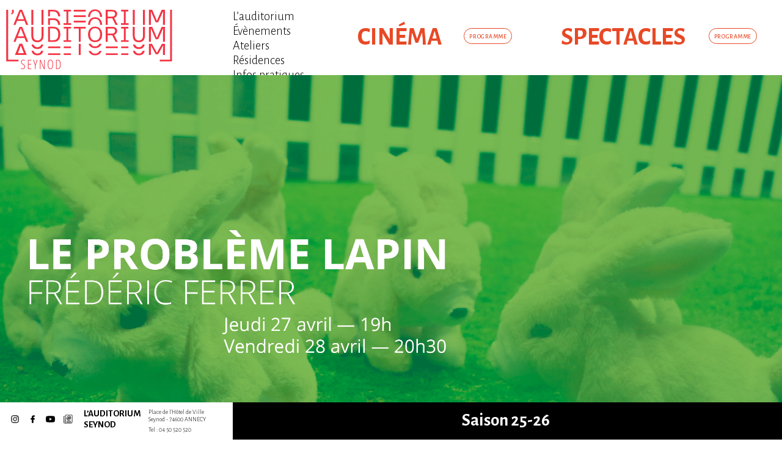

--- FILE ---
content_type: text/html; charset=UTF-8
request_url: https://www.auditoriumseynod.com/13352-2/
body_size: 5462
content:
<!DOCTYPE html>
<!--[if lt IE 7]> <html class="no-js lt-ie9 lt-ie8 lt-ie7"  lang="fr"> <![endif]-->
<!--[if IE 7]>    <html class="no-js lt-ie9 lt-ie8"  lang="fr"> <![endif]-->
<!--[if IE 8]>    <html class="no-js lt-ie9"  lang="fr"> <![endif]-->
<!--[if gt IE 8]><!--> <html class="no-js"  lang="fr"> <!--<![endif]-->
<head><meta charset="UTF-8" />
<meta http-equiv="X-UA-Compatible" content="IE=edge"/>
<meta name="description" content="" />
<meta name="viewport" content="width=device-width, initial-scale=1.0" />
<meta name="robots" content="follow, all" />
<meta property="og:title" content="Accueil &#8211; Bonne année" />
<meta property="og:image" content="https://www.auditoriumseynod.com/wp-content/themes/auditoriumseynod-wp-theme-v1.2.1/screenshot.png" />
<meta property="og:description" content="" /> 
<meta property="og:url" content="https://www.auditoriumseynod.com/13352-2/">
<meta name="geo.region" content="FR" />
<meta name="geo.placename" content="Annecy" />
<link rel=canonical href="https://www.auditoriumseynod.com/13352-2/?lang=fr" />
<link rel="apple-touch-icon" sizes="180x180" href="https://www.auditoriumseynod.com/wp-content/themes/auditoriumseynod-wp-theme-v1.2.1/assets/images/site-icon-180x180.png" />
<link rel="icon" type="image/png" sizes="32x32" href="https://www.auditoriumseynod.com/wp-content/themes/auditoriumseynod-wp-theme-v1.2.1/assets/images/site-icon-144x144.png" />
<link rel="icon" type="image/png" sizes="32x32" href="https://www.auditoriumseynod.com/wp-content/themes/auditoriumseynod-wp-theme-v1.2.1/assets/images/site-icon-32x32.png" />
<link rel="icon" type="image/png" sizes="16x16" href="https://www.auditoriumseynod.com/wp-content/themes/auditoriumseynod-wp-theme-v1.2.1/assets/images/site-icon-16x16.png" />
<!--[if IE]><link rel="shortcut icon" type="image/x-icon" href="https://www.auditoriumseynod.com/wp-content/themes/auditoriumseynod-wp-theme-v1.2.1/assets/images/site-icon-16x16.ico" /><![endif]--><link rel="stylesheet" type="text/css" media="screen" 
      href="https://www.auditoriumseynod.com/wp-content/themes/auditoriumseynod-wp-theme-v1.2.1/assets/css/styles.css" />

<title>  Accueil &#8211; Bonne année &lsaquo; L&#039;Auditorium Seynod</title>

<!-- HTML5 shim and Respond.js IE8 support of HTML5 elements and media queries -->
<!--[if lt IE 9]>
  <script src="https://oss.maxcdn.com/libs/html5shiv/3.7.0/html5shiv.js"></script>
  <script src="https://oss.maxcdn.com/libs/respond.js/1.3.0/respond.min.js"></script>
<![endif]-->

<script><!--//--><![CDATA[//><!--
var html=document.documentElement;html.className=html.className.replace('no-js','js');
//--><!]]></script>

<script src="https://www.auditoriumseynod.com/wp-content/themes/auditoriumseynod-wp-theme-v1.2.1/assets/js-app/scripts-h.js"></script>

</head>
<body class="page-template page-template-page-home page-template-page-home-php page page-id-13352">

<div id="top"></div>

<!-- page -->
<div id="page" class="">

    <div id="page_head_container">
    <div id="page_head">
    <header>

    <div class="header_content">

    <div class="audito-row">
    <div class="audito-col xs-24 lg-7">
        
        <div class="site-branding">
            <div class="site-title-container">
            
                <a class="site-logo-container" href="https://www.auditoriumseynod.com/">
                    <figure class="site-logo"><img alt="Auditorium Seynod" class="site-logo-img" src="https://www.auditoriumseynod.com/wp-content/themes/auditoriumseynod-wp-theme-v1.2.1/assets/images-svg/site-logo.svg" onerror="this.onerror=null; this.src='https://www.auditoriumseynod.com/wp-content/themes/auditoriumseynod-wp-theme-v1.2.1/assets/images/site-logo.png';" /></figure>
                </a><!-- /.site-logo-container -->
                
                <h1 class="site-title"><a href="https://www.auditoriumseynod.com//">L&#039;Auditorium Seynod</a></h1><!-- /.site-title -->                
                
            </div><!-- /.site-title-container -->
        </div><!-- /.site-branding -->
            
        </div>
        <div class="audito-col xs-0 lg-3">

            <!-- menu navheader -->
            <nav id="navheader">

                <div class="burger-menu burger-menu-navheader"><span></span></div>

                                <div class="menu-container menu-container-navheader">
                                        <div class="menu-article-cinema-container"><ul id="menu-article-cinema" class="menu"><li id="menu-item-62" class="menu-item menu-item-type-post_type menu-item-object-page menu-item-62"><a href="https://www.auditoriumseynod.com/lauditorium/">L’auditorium</a></li>
<li id="menu-item-60" class="menu-item menu-item-type-post_type menu-item-object-page menu-item-60"><a href="https://www.auditoriumseynod.com/programme/evenements/">Évènements</a></li>
<li id="menu-item-61" class="menu-item menu-item-type-post_type menu-item-object-page menu-item-61"><a href="https://www.auditoriumseynod.com/participez/">Ateliers</a></li>
<li id="menu-item-2894" class="menu-item menu-item-type-post_type menu-item-object-page menu-item-2894"><a href="https://www.auditoriumseynod.com/resonances/">Résidences</a></li>
<li id="menu-item-59" class="menu-item menu-item-type-post_type menu-item-object-page menu-item-59"><a href="https://www.auditoriumseynod.com/infos-pratiques/">Infos pratiques</a></li>
</ul></div>                                    </div>
                
            </nav><!-- /#navheader -->

        </div>
        <div class="audito-col xs-0 lg-14">
            
            <!-- Behind page body top -->
        
        </div>
        </div><!-- /.audito-row -->    
    </div><!-- /#header_content -->
    
</header>
</div><!-- /#page_head -->
</div><!-- /#page_head_container -->

<div id="page_body_container">
<div id="page_body">
<div>

    <!-- The template for "Home Page" -->
    <div id="content" class="content content-page content-page-home" data-js-page="home">
    <div>

    <div id="banner_container">
    
<!-- The template for "Home Page" banner -->
<div>

    <div class="audito-row">
    <div class="audito-col xs-0 lg-10">

        <!-- Behind header nav -->

    </div>
    <div class="audito-col xs-24 lg-14">
        
        <div id="banner" class="banner-home">

            <div class="banner-item banner-item-cinema">
                                <a href="https://www.auditoriumseynod.com/programme/cinema/">
                                    <p><span>Cinéma</span></p>
                    <p><span class="banner-bn">Programme</span></p>
                </a>
            </div>

            <div class="banner-item banner-item-spectacles">
                                <a href="https://www.auditoriumseynod.com/programme/spectacles/">
                                    <p><span>Spectacles</span></p>
                    <p><span class="banner-bn">Programme</span></p>
                </a>
            </div>

        </div><!-- /#banner -->

    </div>
    </div><!-- /.audito-row -->

</div>    </div>

    <div id="main" role="main">
            
        <section id="hero_container">
            
            <div id="hero" class="hero-home">
                
                 
<!-- post: The template for content of home page hero -->
<article id="post_13352" 
           class="entry post post-page-home">
	
    <div class="post-body entry-content-container">

                <a style="position: absolute; width: 100%; height: 100%; background-image: url('https://www.auditoriumseynod.com/wp-content/uploads/2023/04/Accueil-lapin-2.jpg'); background-size: cover;" target="_blank" rel="noopener"><img class="alignnone wp-image-12819 size-full" style="opacity: 0;" src="https://www.auditoriumseynod.com/wp-content/uploads/2023/04/Accueil-lapin-2.jpg" width="100%" height="100%" /></a>            </div><!-- /.entry-content-container -->
    
</article>
            </div><!-- /#hero -->

        </section><!-- /#hero_container -->

        <section id="blocs_container">

            <div class="blocs blocs-home">
                
                 
<!-- blocs: The template for content of home page main blocs -->

<div class="audito-row">
<div class="audito-col xs-20 sm-14 md-9 lg-7">
        
    <article class="bloc-home bloc-home-cinema">
        
        <header class="bloc-head">
            
            <p><strong>CINÉMA</strong></p>
        </header>

        <div class="bloc-body">

            
<p>Retrouvez des séances autour des thèmes suivants : animés japonais en octobre, horreur-épouvante en novembre, fantastique en décembre, LGBTQ+ en juillet. L’occasion de s’immerger dans ces univers avec une programmation dédiée et des animations !</p>
<p><a class="button" href="https://www.auditoriumseynod.com/programme/cinema/">PROGRAMME</a></p>

        </div>

    </article>

</div>
<div class="audito-col xs-20 sm-14 md-9 lg-7">
        
    <article class="bloc-home bloc-home-spectacles">
        
        <header class="bloc-head">
            
            <p><strong>SPECTACLES</strong></p>
        </header>

        <div class="bloc-body">

            
<p>Découvrez une saison rythmée par tous les genres et pour tout le monde. Théâtre, danse, musique, jeune public, ciné-concert et bien d'autres spectacles vous attendent nombreux !</p>
<p><a rel="external" href="https://billetterie-auditoriumseynod.mapado.com/"><strong>ACCÉDEZ À LA BILLETTERIE SPECTACLE</strong></a></p>
<p><a href="https://youtu.be/YbYfSwMoptw"><strong>DÉCOUVREZ LA SAISON EN IMAGES</strong></a></p>
<p><a class="button" href="https://www.auditoriumseynod.com/programme/spectacles/">PROGRAMME</a></p>

        </div>

    </article>

</div>
</div><!-- /.audito-row -->            
            </div><!-- /.blocs -->

        </section><!-- /#blocs_container -->
        
        <section class="posts entries">

             
<!-- posts: The template for content of home page main posts (promoted) -->


<!-- gallery has 4 items -->
<div id="gallery-home-main-posts" class="gallery-items">

    <div class="gallery-item gallery-item-1">

        <div class="audito-row">
    <div class="audito-col xs-24 lg-7">

        <header class="item-head">

            <div class="post-title">
                <p>
                    <a href="https://www.auditoriumseynod.com/actu/ni-dici-ni-de-la-bas-32966/">
                        <span>Ni d&rsquo;ici, ni de là-bas</span>
                    </a>
                </p>
            </div>

        </header>
        
        <div class="item-body">

                <div class="post-thumbnail">
                <img width="1200" height="600" src="https://www.auditoriumseynod.com/wp-content/uploads/2025/09/20-famille-natasha-1200x600.jpg" class="attachment-photo-gallery-promote size-photo-gallery-promote wp-post-image" alt="" loading="lazy" />                </div>

                <div class="post-excerpt">
                A la rencontre de femmes exilées exposition de photographies par Renaud Kressmann Vernissage jeudi 9 octobre à 19h L’association Lake Aid chaque enfants compte, pour objectif de promouvoir l’intégration de toute personne exilée vivant en situation précaire en Haute-Savoie, particulièrement les enfants. Elle existe depuis une dizaine d’années. Ses actions sont multiples dans les domaines [&hellip;]                </div>

                <div>
                    <p>
                        <a class="button"
                            href="https://www.auditoriumseynod.com/actu/ni-dici-ni-de-la-bas-32966/">
                            <span>En savoir plus</span>
                        </a>
                    </p>
                </div>

        </div>

    </div>
    <div class="audito-col xs-24 lg-17">

        <div class="post-thumbnail">
        <img width="1200" height="600" src="https://www.auditoriumseynod.com/wp-content/uploads/2025/09/20-famille-natasha-1200x600.jpg" class="attachment-photo-gallery-promote size-photo-gallery-promote wp-post-image" alt="" loading="lazy" />        </div>
    
    </div>
</div>
    </div><!-- /.gallery-item -->


    <div class="gallery-item gallery-item-2">

        <div class="audito-row">
    <div class="audito-col xs-24 lg-7">

        <header class="item-head">

            <div class="post-title">
                <p>
                    <a href="https://www.auditoriumseynod.com/theme/22327-22327/">
                        <span>Les Mycéliades &#8211; festival de science-fiction</span>
                    </a>
                </p>
            </div>

        </header>
        
        <div class="item-body">

                <div class="post-thumbnail">
                <img width="1200" height="600" src="https://www.auditoriumseynod.com/wp-content/uploads/2023/12/MYCELIADES26-BANNIERE-1200x895px_Page_1-1200x600.jpg" class="attachment-photo-gallery-promote size-photo-gallery-promote wp-post-image" alt="" loading="lazy" />                </div>

                <div class="post-excerpt">
                Résiliences La fin du monde, vraiment ? Pas pour tout de suite ! Du 31 janvier au 15 février 2026, L’Auditorium et la médiathèque de Seynod célèbrent la science‑fiction avec le Festival des Mycéliades.                </div>

                <div>
                    <p>
                        <a class="button"
                            href="https://www.auditoriumseynod.com/theme/22327-22327/">
                            <span>En savoir plus</span>
                        </a>
                    </p>
                </div>

        </div>

    </div>
    <div class="audito-col xs-24 lg-17">

        <div class="post-thumbnail">
        <img width="1200" height="600" src="https://www.auditoriumseynod.com/wp-content/uploads/2023/12/MYCELIADES26-BANNIERE-1200x895px_Page_1-1200x600.jpg" class="attachment-photo-gallery-promote size-photo-gallery-promote wp-post-image" alt="" loading="lazy" />        </div>
    
    </div>
</div>
    </div><!-- /.gallery-item -->


    <div class="gallery-item gallery-item-3">

        <div class="audito-row">
    <div class="audito-col xs-24 lg-7">

        <header class="item-head">

            <div class="post-title">
                <p>
                    <a href="https://www.auditoriumseynod.com/theme/cinemino-2-14671/">
                        <span>Cinémino</span>
                    </a>
                </p>
            </div>

        </header>
        
        <div class="item-body">

                <div class="post-thumbnail">
                <img width="1200" height="600" src="https://www.auditoriumseynod.com/wp-content/uploads/2023/02/affiche-CINEMINO2026-CMJN-1200x600.jpg" class="attachment-photo-gallery-promote size-photo-gallery-promote wp-post-image" alt="" loading="lazy" />                </div>

                <div class="post-excerpt">
                Feuilletez la brochure Pour fêter dignement la 25e édition de Cinémino, nous avons voulu nous renouveler, sans bien sûr modifier les bases qui ont fait le succès du festival : la qualité et la diversité des films, leur accompagnement par des invité·es, les nombreuses animations proposées et bien sûr, le travail partenarial entre nos salles [&hellip;]                </div>

                <div>
                    <p>
                        <a class="button"
                            href="https://www.auditoriumseynod.com/theme/cinemino-2-14671/">
                            <span>En savoir plus</span>
                        </a>
                    </p>
                </div>

        </div>

    </div>
    <div class="audito-col xs-24 lg-17">

        <div class="post-thumbnail">
        <img width="1200" height="600" src="https://www.auditoriumseynod.com/wp-content/uploads/2023/02/affiche-CINEMINO2026-CMJN-1200x600.jpg" class="attachment-photo-gallery-promote size-photo-gallery-promote wp-post-image" alt="" loading="lazy" />        </div>
    
    </div>
</div>
    </div><!-- /.gallery-item -->


    <div class="gallery-item gallery-item-4">

        <div class="audito-row">
    <div class="audito-col xs-24 lg-7">

        <header class="item-head">

            <div class="post-title">
                <p>
                    <a href="https://www.auditoriumseynod.com/actu/4513-4513/">
                        <span>Training de danse</span>
                    </a>
                </p>
            </div>

        </header>
        
        <div class="item-body">

                <div class="post-thumbnail">
                <img width="1200" height="600" src="https://www.auditoriumseynod.com/wp-content/uploads/2021/12/Training-Mardi-1200x600.jpg" class="attachment-photo-gallery-promote size-photo-gallery-promote wp-post-image" alt="" loading="lazy" />                </div>

                <div class="post-excerpt">
                &nbsp; Tous les jeudis, hors vacances scolaires, entre 17h30 et 20h30, dans la salle de convivialité de la mairie déléguée de Seynod (face à la billetterie de L’Auditorium), le training à L’Auditorium est devenu un moment incontournable de la semaine. Vous pouvez venir vous entraîner librement à la danse. Animé par Imad Nefti, le training est [&hellip;]                </div>

                <div>
                    <p>
                        <a class="button"
                            href="https://www.auditoriumseynod.com/actu/4513-4513/">
                            <span>En savoir plus</span>
                        </a>
                    </p>
                </div>

        </div>

    </div>
    <div class="audito-col xs-24 lg-17">

        <div class="post-thumbnail">
        <img width="1200" height="600" src="https://www.auditoriumseynod.com/wp-content/uploads/2021/12/Training-Mardi-1200x600.jpg" class="attachment-photo-gallery-promote size-photo-gallery-promote wp-post-image" alt="" loading="lazy" />        </div>
    
    </div>
</div>
    </div><!-- /.gallery-item -->

</div><!-- /.gallery-items -->

            
        </section><!-- /.posts -->

            </div><!-- /#main -->

    </div>
    </div><!-- /#content -->

</div>
</div><!-- /#page_body -->
</div><!-- /#page_body_container -->


<!-- The default template for page bottom nav -->
<nav id="page_navbottom">
    <div class="menu-bottom-container">
        <ul id="menu-bottom" class="audito-row menu menu-items">
            <li class="audito-col xs-14 sm-8 menu-item menu-item-contact"><div><a href="https://www.auditoriumseynod.com/infos-pratiques/contact/"><span>Infos et Contact</span></a></div></li><li class="audito-col xs-14 sm-8 menu-item menu-item-copyright"><div><a href="https://www.auditoriumseynod.com/credit-et-mentions-legales/"><span>Crédit et mentions légales</span></a></div></li>        </ul>
    </div>
</nav>
    

<!-- content: The default template for page overlay -->
<div id="page_overlay">
<div>

<div id="overlay_programme" class="">

    <div class="audito-row">
    <div class="audito-col xs-0 lg-7">

        <!-- Behind footer -->

    </div>
    <div class="audito-col xs-24 lg-17">
    
        
        <div id="programme_container">
        
            <a class="programme-title" href="https://www.auditoriumseynod.com/programme/?bust=1768547164" rel="bookmark">

                <span class="title">
                    
                    <span>Saison 25-26</span>

                </span>

            </a><!-- /.programme-title -->

            <!-- this is where programme iframe will come -->
    
        </div><!-- /#programme_container -->

        
    </div>
    </div><!-- /.audito-row -->

    <div class="background-overlay"></div>

</div><!-- /#programme_container -->

</div>
</div><!-- /#page_overlay -->
<div id="page_foot_container">
<div id="page_foot">
<footer>

    <div id="footer_content">

    <div class="audito-row">
    <div class="audito-col xs-8 sm-6 lg-2">

        <!-- menu navfooter -->
        <nav id="navfooter">
            
                        <div class="menu-container menu-container-navfooter">
                                <div class="menu-socialmedia-container"><ul id="menu-socialmedia" class="menu"><li id="menu-item-98" class="menu-item-socialmedia menu-item-socialmedia-instagram menu-item menu-item-type-custom menu-item-object-custom menu-item-98"><div><a rel="external" href="https://www.instagram.com/auditoriumseynod/?hl=fr"><span>instagram</span></a></div></li>
<li id="menu-item-100" class="menu-item-socialmedia menu-item-socialmedia-facebook menu-item menu-item-type-custom menu-item-object-custom menu-item-100"><div><a rel="external" href="https://fr-fr.facebook.com/lauditorium.seynod/"><span>Facebook</span></a></div></li>
<li id="menu-item-101" class="menu-item-socialmedia menu-item-socialmedia-youtube menu-item menu-item-type-custom menu-item-object-custom menu-item-101"><div><a rel="external" href="https://www.youtube.com/channel/UCktLUGMp5ls3EuwIbASxXwA"><span>Youtube</span></a></div></li>
<li id="menu-item-1585" class="menu-item-socialmedia menu-item-socialmedia-newsletter menu-item menu-item-type-custom menu-item-object-custom menu-item-1585"><div><a rel="external" href="https://fb8c9021.sibforms.com/serve/[base64]"><span>Newsletter</span></a></div></li>
</ul></div>                            </div>
                        
        </nav><!-- /#navfooter -->

    </div>
    <div class="audito-col xs-14 sm-8 lg-2">
        
        <div id="footer_contact_name">
            <a class="contact-name" href="https://www.auditoriumseynod.com/">L’Auditorium Seynod</a>
        </div>

    </div>
    <div class="audito-col xs-14 sm-8 lg-3">
                <div id="footer_contact_infos">
            <div class="contact-location-line1">Place de l’Hôtel de Ville</div>
            <div class="contact-location-line2">Seynod - 74600 ANNECY</div>
            <div class="contact-phone">
                <span>Tel : </span><a href="tel:+33450520520">04 50 520 520</a>
            </div>
        </div>
            
    </div>
    <div class="audito-col xs-0 sm-0 lg-17">
        
        <!-- Behind programme iframe -->
    
    </div>
    </div><!-- /.audito-row -->

    </div><!-- /#footer_content -->
    
</footer>
</div><!-- /#page_foot -->
</div><!-- /#page_foot_container -->

<!--
<div class="btn-back-to-top-container">
     <a href="#top" class="btn btn-back-to-top">
        <span>&uarr;</span>
    </a>
</div>
-->

</div><!-- /#page -->

<!-- #menu -->
<nav id="menu">
    
    <a id="menu_toogle" href="#menu" onmouseup="(function(){ var w=window; w.setTimeout(function(){ w.scrollTo(0, 0); }, 1); }());"><span></span></a>
    <a id="menu_toogle_target" href="#"><span></span></a>
    
    <div id="menu_content">
    <div class="site-branding">
        <div class="site-title-container">
        
            <a class="site-logo-container" href="">
                <figure class="site-logo"><img alt="Auditorium Seynod" class="site-logo-img" src="https://www.auditoriumseynod.com/wp-content/themes/auditoriumseynod-wp-theme-v1.2.1/assets/images-svg/site-logo.svg" onerror="this.onerror=null; this.src='https://www.auditoriumseynod.com/wp-content/themes/auditoriumseynod-wp-theme-v1.2.1/assets/images/site-logo.png';" /></figure>
            </a><!-- /.site-logo-container -->
            
            <h1 class="site-title"><a href="/">L&#039;Auditorium Seynod</a></h1><!-- /.site-title -->            
            
        </div><!-- /.site-title-container -->
    </div><!-- /.site-branding -->
    <div class="menus">
        
        <!-- menu navheader -->
                <div class="menu-container menu-container-navheader">
                        
            <div class="menu-article-cinema-container"><ul id="menu-article-cinema-1" class="menu"><li class="menu-item menu-item-type-post_type menu-item-object-page menu-item-62"><a href="https://www.auditoriumseynod.com/lauditorium/">L’auditorium</a></li>
<li class="menu-item menu-item-type-post_type menu-item-object-page menu-item-60"><a href="https://www.auditoriumseynod.com/programme/evenements/">Évènements</a></li>
<li class="menu-item menu-item-type-post_type menu-item-object-page menu-item-61"><a href="https://www.auditoriumseynod.com/participez/">Ateliers</a></li>
<li class="menu-item menu-item-type-post_type menu-item-object-page menu-item-2894"><a href="https://www.auditoriumseynod.com/resonances/">Résidences</a></li>
<li class="menu-item menu-item-type-post_type menu-item-object-page menu-item-59"><a href="https://www.auditoriumseynod.com/infos-pratiques/">Infos pratiques</a></li>
</ul></div>                
            		</div>
        
		<!-- menu navfooter -->
                <div class="menu-container menu-container-navfooter">
            <div class="menu-heading">
                 <div></div>
            </div>
            <div class="menu-body">
                                
            <div class="menu-item-socialmedia-instagram menu-socialmedia-container"><ul id="menu-socialmedia-1" class="menu-item-socialmedia-instagram menu"><li class="menu-item-socialmedia-instagram menu-item menu-item-type-custom menu-item-object-custom menu-item-98"><div><a rel="external" href="https://www.instagram.com/auditoriumseynod/?hl=fr"><span>instagram</span></a></div></li>
<li class="menu-item-socialmedia-facebook menu-item menu-item-type-custom menu-item-object-custom menu-item-100"><div><a rel="external" href="https://fr-fr.facebook.com/lauditorium.seynod/"><span>Facebook</span></a></div></li>
<li class="menu-item-socialmedia-youtube menu-item menu-item-type-custom menu-item-object-custom menu-item-101"><div><a rel="external" href="https://www.youtube.com/channel/UCktLUGMp5ls3EuwIbASxXwA"><span>Youtube</span></a></div></li>
<li class="menu-item-socialmedia-newsletter menu-item menu-item-type-custom menu-item-object-custom menu-item-1585"><div><a rel="external" href="https://fb8c9021.sibforms.com/serve/[base64]"><span>Newsletter</span></a></div></li>
</ul></div>
                        </div>
        </div>
                
        
    </div>
    </div><!-- /#menu_content -->
    
    <a id="menu_content_bg" href="#"><span></span></a>

</nav>
<!-- /#menu -->
<!-- CLOSURE -->

<script data-main="https://www.auditoriumseynod.com/wp-content/themes/auditoriumseynod-wp-theme-v1.2.1/assets/js-app/scripts-f1.js" src="https://www.auditoriumseynod.com/wp-content/themes/auditoriumseynod-wp-theme-v1.2.1/assets/js-lib/requirejs/require-2.2.min.js"></script>



</body>
</html>

--- FILE ---
content_type: text/html; charset=UTF-8
request_url: https://www.auditoriumseynod.com/programme/?bust=1768547164
body_size: 15047
content:
<!DOCTYPE html>
<!--[if lt IE 7]> <html class="no-js lt-ie9 lt-ie8 lt-ie7"  lang="fr"> <![endif]-->
<!--[if IE 7]>    <html class="no-js lt-ie9 lt-ie8"  lang="fr"> <![endif]-->
<!--[if IE 8]>    <html class="no-js lt-ie9"  lang="fr"> <![endif]-->
<!--[if gt IE 8]><!--> <html class="no-js"  lang="fr"> <!--<![endif]-->
<head><meta charset="UTF-8" />
<meta http-equiv="X-UA-Compatible" content="IE=edge"/>
<meta name="description" content="" />
<meta name="viewport" content="width=device-width, initial-scale=1.0" />
<meta name="robots" content="follow, all" />
<meta property="og:title" content="Programme" />
<meta property="og:image" content="https://www.auditoriumseynod.com/wp-content/themes/auditoriumseynod-wp-theme-v1.2.1/screenshot.png" />
<meta property="og:description" content="Page Programme" /> 
<meta property="og:url" content="https://www.auditoriumseynod.com/programme/">
<meta name="geo.region" content="FR" />
<meta name="geo.placename" content="Annecy" />
<link rel=canonical href="https://www.auditoriumseynod.com/programme/?lang=fr" />
<link rel="apple-touch-icon" sizes="180x180" href="https://www.auditoriumseynod.com/wp-content/themes/auditoriumseynod-wp-theme-v1.2.1/assets/images/site-icon-180x180.png" />
<link rel="icon" type="image/png" sizes="32x32" href="https://www.auditoriumseynod.com/wp-content/themes/auditoriumseynod-wp-theme-v1.2.1/assets/images/site-icon-144x144.png" />
<link rel="icon" type="image/png" sizes="32x32" href="https://www.auditoriumseynod.com/wp-content/themes/auditoriumseynod-wp-theme-v1.2.1/assets/images/site-icon-32x32.png" />
<link rel="icon" type="image/png" sizes="16x16" href="https://www.auditoriumseynod.com/wp-content/themes/auditoriumseynod-wp-theme-v1.2.1/assets/images/site-icon-16x16.png" />
<!--[if IE]><link rel="shortcut icon" type="image/x-icon" href="https://www.auditoriumseynod.com/wp-content/themes/auditoriumseynod-wp-theme-v1.2.1/assets/images/site-icon-16x16.ico" /><![endif]--><link rel="stylesheet" type="text/css" media="screen" 
      href="https://www.auditoriumseynod.com/wp-content/themes/auditoriumseynod-wp-theme-v1.2.1/assets/css/styles.css" />
 
<style type="text/css">@charset "UTF-8"; #main .programme > input[data-value="comedie_drama"]:checked  ~ .programme-posts .post[data-subcategory*="comedie_drama"], 
#main .programme > input[data-value="documentaire"]:checked  ~ .programme-posts .post[data-subcategory*="documentaire"], 
#main .programme > input[data-value="drame"]:checked  ~ .programme-posts .post[data-subcategory*="drame"], 
#main .programme > input[data-value="animation"]:checked  ~ .programme-posts .post[data-subcategory*="animation"], 
#main .programme > input[data-value="familial"]:checked  ~ .programme-posts .post[data-subcategory*="familial"], 
#main .programme > input[data-value="comedie"]:checked  ~ .programme-posts .post[data-subcategory*="comedie"], 
#main .programme > input[data-value="docu"]:checked  ~ .programme-posts .post[data-subcategory*="docu"], 
#main .programme > input[data-value="science_fiction"]:checked  ~ .programme-posts .post[data-subcategory*="science_fiction"], 
#main .programme > input[data-value="fantastic"]:checked  ~ .programme-posts .post[data-subcategory*="fantastic"], 
#main .programme > input[data-value="science-fiction"]:checked  ~ .programme-posts .post[data-subcategory*="science-fiction"], 
#main .programme > input[data-value="thriller"]:checked  ~ .programme-posts .post[data-subcategory*="thriller"], 
#main .programme > input[data-value="histoire"]:checked  ~ .programme-posts .post[data-subcategory*="histoire"], 
#main .programme > input[data-value="romance"]:checked  ~ .programme-posts .post[data-subcategory*="romance"], 
#main .programme > input[data-value="crime"]:checked  ~ .programme-posts .post[data-subcategory*="crime"], 
#main .programme > input[data-value="policier"]:checked  ~ .programme-posts .post[data-subcategory*="policier"], 
#main .programme > input[data-value="biopic"]:checked  ~ .programme-posts .post[data-subcategory*="biopic"], 
#main .programme > input[data-value="horreur"]:checked  ~ .programme-posts .post[data-subcategory*="horreur"], 
#main .programme > input[data-value="aventure"]:checked  ~ .programme-posts .post[data-subcategory*="aventure"], 
#main .programme > input[data-value="western"]:checked  ~ .programme-posts .post[data-subcategory*="western"], 
#main .programme > input[data-value="suspense"]:checked  ~ .programme-posts .post[data-subcategory*="suspense"], 
#main .programme > input[data-value="festival"]:checked  ~ .programme-posts .post[data-subcategory*="festival"], 
#main .programme > input[data-value=""]:checked  ~ .programme-posts .post[data-subcategory*=""], 
#main .programme > input[data-value="festival_"]:checked  ~ .programme-posts .post[data-subcategory*="festival_"], 
#main .programme > input[data-value="mystere"]:checked  ~ .programme-posts .post[data-subcategory*="mystere"], 
#main .programme > input[data-value="action"]:checked  ~ .programme-posts .post[data-subcategory*="action"], 
#main .programme > input[data-value="fantastique"]:checked  ~ .programme-posts .post[data-subcategory*="fantastique"], 
#main .programme > input[data-value="autre"]:checked  ~ .programme-posts .post[data-subcategory*="autre"], 
#main .programme > input[data-value="musique"]:checked  ~ .programme-posts .post[data-subcategory*="musique"], 
#main .programme > input[data-value="satirique"]:checked  ~ .programme-posts .post[data-subcategory*="satirique"], 
#main .programme > input[data-value="social"]:checked  ~ .programme-posts .post[data-subcategory*="social"], 
#main .programme > input[data-value="comedie_music"]:checked  ~ .programme-posts .post[data-subcategory*="comedie_music"], 
#main .programme > input[data-value="cinemino"]:checked  ~ .programme-posts .post[data-subcategory*="cinemino"], 
#main .programme > input[data-value="epouvante"]:checked  ~ .programme-posts .post[data-subcategory*="epouvante"] { 
 display: inline-block; 
 }</style>
<title>  Programme &lsaquo; L&#039;Auditorium Seynod</title>

<!-- HTML5 shim and Respond.js IE8 support of HTML5 elements and media queries -->
<!--[if lt IE 9]>
  <script src="https://oss.maxcdn.com/libs/html5shiv/3.7.0/html5shiv.js"></script>
  <script src="https://oss.maxcdn.com/libs/respond.js/1.3.0/respond.min.js"></script>
<![endif]-->

<script><!--//--><![CDATA[//><!--
var html=document.documentElement;html.className=html.className.replace('no-js','js');
//--><!]]></script>

<script src="https://www.auditoriumseynod.com/wp-content/themes/auditoriumseynod-wp-theme-v1.2.1/assets/js-app/scripts-h.js"></script>

</head>
<body class="page-template page-template-page-templates page-template-page-programme page-template-page-templatespage-programme-php page page-id-93 page-parent">

<div id="top"></div>

<!-- page -->
<div id="page" class="">

    <div id="page_head_container">
    <div id="page_head">
    <header>

    <div class="header_content">

    <div class="audito-row">
    <div class="audito-col xs-24 lg-7">
        
        <div class="site-branding">
            <div class="site-title-container">
            
                <a class="site-logo-container" href="https://www.auditoriumseynod.com/">
                    <figure class="site-logo"><img alt="Auditorium Seynod" class="site-logo-img" src="https://www.auditoriumseynod.com/wp-content/themes/auditoriumseynod-wp-theme-v1.2.1/assets/images-svg/site-logo.svg" onerror="this.onerror=null; this.src='https://www.auditoriumseynod.com/wp-content/themes/auditoriumseynod-wp-theme-v1.2.1/assets/images/site-logo.png';" /></figure>
                </a><!-- /.site-logo-container -->
                
                <h1 class="site-title"><a href="https://www.auditoriumseynod.com//">L&#039;Auditorium Seynod</a></h1><!-- /.site-title -->                
                
            </div><!-- /.site-title-container -->
        </div><!-- /.site-branding -->
            
        </div>
        <div class="audito-col xs-0 lg-3">

            <!-- menu navheader -->
            <nav id="navheader">

                <div class="burger-menu burger-menu-navheader"><span></span></div>

                                <div class="menu-container menu-container-navheader">
                                        <div class="menu-article-cinema-container"><ul id="menu-article-cinema" class="menu"><li id="menu-item-62" class="menu-item menu-item-type-post_type menu-item-object-page menu-item-62"><a href="https://www.auditoriumseynod.com/lauditorium/">L’auditorium</a></li>
<li id="menu-item-60" class="menu-item menu-item-type-post_type menu-item-object-page menu-item-60"><a href="https://www.auditoriumseynod.com/programme/evenements/">Évènements</a></li>
<li id="menu-item-61" class="menu-item menu-item-type-post_type menu-item-object-page menu-item-61"><a href="https://www.auditoriumseynod.com/participez/">Ateliers</a></li>
<li id="menu-item-2894" class="menu-item menu-item-type-post_type menu-item-object-page menu-item-2894"><a href="https://www.auditoriumseynod.com/resonances/">Résidences</a></li>
<li id="menu-item-59" class="menu-item menu-item-type-post_type menu-item-object-page menu-item-59"><a href="https://www.auditoriumseynod.com/infos-pratiques/">Infos pratiques</a></li>
</ul></div>                                    </div>
                
            </nav><!-- /#navheader -->

        </div>
        <div class="audito-col xs-0 lg-14">
            
            <!-- Behind page body top -->
        
        </div>
        </div><!-- /.audito-row -->
    </div><!-- /#header_content -->

</header>
</div><!-- /#page_head -->
</div><!-- /#page_head_container -->

<div id="page_body_container">
<div id="page_body">
<div>

    <!-- content -->
    <div id="content" class="content content-page content-page-programme" data-js-page="programme"
        data-calendar-enable-by-default='false'>
    <div>

    
<!-- content: The default template for page banner -->
<div>
        
    <div class="audito-row">
    <div class="audito-col xs-0 lg-10">

        <!-- Behind header nav -->

    </div>
    <div class="audito-col xs-24 lg-14">

        <div id="banner" class="banner">
        </div><!-- /#banner -->

    </div>
    </div><!-- /.audito-row -->

</div>
    <div id="main" role="main">
                
        
        <section class="programme">

        <!-- <input id="programme-pages" type="hidden" value="1" /> -->
                
        
            
        <input type="checkbox" id="c1" name="c1" checked="checked" />
            
        <input type="checkbox" id="c2" name="c2" checked="checked" />
            
        <input type="checkbox" id="c3" name="c3" checked="checked" />
    
        
        <input type="checkbox" id="f1" name="f1" data-value="drame" checked="checked" />
    
        <input type="checkbox" id="f2" name="f2" data-value="docu" checked="checked" />
    
        <input type="checkbox" id="f3" name="f3" data-value="animation" checked="checked" />
    
        <input type="checkbox" id="f4" name="f4" data-value="drame" checked="checked" />
    
        <input type="checkbox" id="f5" name="f5" data-value="comedie" checked="checked" />
    
        <input type="checkbox" id="f6" name="f6" data-value="comedie_drama" checked="checked" />
    
        <input type="checkbox" id="f7" name="f7" data-value="thriller" checked="checked" />
    
        <input type="checkbox" id="f8" name="f8" data-value="comedie" checked="checked" />
    
        <input type="checkbox" id="f9" name="f9" data-value="" checked="checked" />
    
        <input type="checkbox" id="f10" name="f10" data-value="science-fiction" checked="checked" />
    
        <input type="checkbox" id="f11" name="f11" data-value="fantastic" checked="checked" />
    
        <input type="checkbox" id="f12" name="f12" data-value="science_fiction" checked="checked" />
    
        <input type="checkbox" id="f13" name="f13" data-value="animation" checked="checked" />
    
        <input type="checkbox" id="f14" name="f14" data-value="familial" checked="checked" />
    
        <input type="checkbox" id="f15" name="f15" data-value="documentaire" checked="checked" />
    
        <input type="checkbox" id="f16" name="f16" data-value="danse" checked="checked" />
    
        <input type="checkbox" id="f17" name="f17" data-value="jeune_public" checked="checked" />
    
        <input type="checkbox" id="f18" name="f18" data-value="theatre" checked="checked" />
    
        <input type="checkbox" id="f19" name="f19" data-value="musique" checked="checked" />
    
        <input type="checkbox" id="f20" name="f20" data-value="evenement" checked="checked" />
    
        <input type="checkbox" id="f21" name="f21" data-value="danse" checked="checked" />
        
<div class="programme-head">
    
    <div class="programme-title post-title">

        <a href="https://www.auditoriumseynod.com/programme/" rel="bookmark">

            <span class="title">

                <span>Saison 25-26</span>
                
            </span>

        </a>

    </div><!-- /.programme-title -->
    
        <div class="telechargements"><div class="telechargement telechargement-programme-papier"><a target="_blank" href="https://www.auditoriumseynod.com/wp-content/uploads/2025/12/programme-WEB-Janvier.pdf"><span>Télécharger </span><br><span>Le mensuel Cinéma</span></a></div><div class="telechargement telechargement-brochure"><a target="_blank" href="https://www.auditoriumseynod.com/wp-content/uploads/2025/06/02_BROCHURE_AUDITO_INT_25_26_BAT_PP.pdf"><span>Télécharger </span><br><span>La brochure 25-26</span></a></div></div>    
        <nav id="programme-menu" class="menu menu-categories">

        <div class="menu-items-container">
        <ul class="menu-items">
        
            <li class="menu-item active"><a href="https://www.auditoriumseynod.com/programme/cinema/"><span>Cinéma</span></a></li>
        
            <li class="menu-item active"><a href="https://www.auditoriumseynod.com/programme/evenements/"><span>Évènements</span></a></li>
        
            <li class="menu-item active"><a href="https://www.auditoriumseynod.com/programme/spectacles/"><span>Spectacles</span></a></li>
                </ul><!-- /.menu-items -->
        </div><!-- /.menu-items-container -->

    </nav><!-- /#programme-menu -->
    
        <nav id="programme-filters" class="menu menu-subcategories">
        
        <div class="menu-items-container">
        <ul class="menu-items">
        
            <li class="menu-item menu-item-f1" data-category-id="c1"><label for="f1"><span>Drame</span><span class="count">12</span></label></li>
        
            <li class="menu-item menu-item-f2" data-category-id="c1"><label for="f2"><span>Documentaire</span><span class="count">6</span></label></li>
        
            <li class="menu-item menu-item-f3" data-category-id="c1"><label for="f3"><span>Animation</span><span class="count">23</span></label></li>
        
            <li class="menu-item menu-item-f4" data-category-id="c1"><label for="f4"><span>Drame</span><span class="count">2</span></label></li>
        
            <li class="menu-item menu-item-f5" data-category-id="c1"><label for="f5"><span>Comédie</span><span class="count">2</span></label></li>
        
            <li class="menu-item menu-item-f6" data-category-id="c1"><label for="f6"><span>Comédie dramatique</span><span class="count">2</span></label></li>
        
            <li class="menu-item menu-item-f7" data-category-id="c1"><label for="f7"><span>Thriller</span><span class="count">3</span></label></li>
        
            <li class="menu-item menu-item-f8" data-category-id="c1"><label for="f8"><span>Comédie</span><span class="count">2</span></label></li>
        
            <li class="menu-item menu-item-f9" data-category-id="c1"><label for="f9"><span></span><span class="count">1</span></label></li>
        
            <li class="menu-item menu-item-f10" data-category-id="c1"><label for="f10"><span>Science-Fiction</span><span class="count">3</span></label></li>
        
            <li class="menu-item menu-item-f11" data-category-id="c1"><label for="f11"><span>Fantastique</span><span class="count">3</span></label></li>
        
            <li class="menu-item menu-item-f12" data-category-id="c1"><label for="f12"><span>Science fiction</span><span class="count">1</span></label></li>
        
            <li class="menu-item menu-item-f13" data-category-id="c1"><label for="f13"><span>Animation</span><span class="count">1</span></label></li>
        
            <li class="menu-item menu-item-f14" data-category-id="c1"><label for="f14"><span>Familial</span><span class="count">1</span></label></li>
        
            <li class="menu-item menu-item-f15" data-category-id="c1"><label for="f15"><span>Documentaire</span><span class="count">1</span></label></li>
        
            <li class="menu-item menu-item-f16" data-category-id="c3"><label for="f16"><span>Danse</span><span class="count">5</span></label></li>
        
            <li class="menu-item menu-item-f17" data-category-id="c3"><label for="f17"><span>Jeune Public</span><span class="count">2</span></label></li>
        
            <li class="menu-item menu-item-f18" data-category-id="c3"><label for="f18"><span>Théâtre</span><span class="count">7</span></label></li>
        
            <li class="menu-item menu-item-f19" data-category-id="c3"><label for="f19"><span>Musique</span><span class="count">4</span></label></li>
        
            <li class="menu-item menu-item-f20" data-category-id="c3"><label for="f20"><span>Évènements</span><span class="count">2</span></label></li>
        
            <li class="menu-item menu-item-f21" data-category-id="c2"><label for="f21"><span>Danse</span><span class="count">1</span></label></li>
                </ul><!-- /.menu-items -->
        </div><!-- /.menu-items-container -->

    </nav><!-- /.programme-filters -->
    
</div><!-- /.programme-head -->

        
<div class="programme-posts">
    
<div class="audito-row">




<div class="post post-30390    audito-col xs-24 sm-12 md-8 lg-6 xl-4" 
    data-category="cinema"
    data-subcategory="drame"
    data-when="soon"
    data-today="true"
    data-days="1768521600 1769299200">
<div>

<article class="card">
    
    <a href="https://www.auditoriumseynod.com/cinema/paris-texas-30390/" target="_top" rel="bookmark">

        <div class="thumbnail-container">

            <figure class="thumbnail"
                    style="background-image:url(https://www.auditoriumseynod.com/wp-content/uploads/2025/04/Paris-Texas-280x378.jpg);">
                
            </figure>

            <img width="20" height="27" src="https://www.auditoriumseynod.com/wp-content/themes/auditoriumseynod-wp-theme-v1.2.1/assets/images/_blank_20x27.gif" />

        </div>

    </a>

    <div class="card-body">

        <div class="card-title">

            <a href="https://www.auditoriumseynod.com/cinema/paris-texas-30390/" target="_top" rel="bookmark">
                
                <span class="title">Paris, Texas (VOST)</span>
            
            </a>

        </div><!-- /.card-title -->

        <div class="dates">

                    
            <div class="date"
                data-when="soon"
                data-today="true">

                <span class="days">
                        
                    <span>ven. 16 janvier</span>
                
                </span><!-- /.days -->

                <span class="times">
                
                                
                    <span class="separator"> — </span>
                
                
                                    
                    <span class="time">

                        <span>18h</span>
                        
                    </span><!-- /.time -->
                
                                
                </span><!-- /.times -->
                
                <span class="features">
                    
                                    
                </span><!-- /.features -->

            </div><!-- /.date -->
            
                    
            <div class="date"
                data-when="soon"
                data-today="false">

                <span class="days">
                        
                    <span>dim. 25 janvier</span>
                
                </span><!-- /.days -->

                <span class="times">
                
                                
                    <span class="separator"> — </span>
                
                
                                    
                    <span class="time">

                        <span>18h</span>
                        
                    </span><!-- /.time -->
                
                                
                </span><!-- /.times -->
                
                <span class="features">
                    
                                    
                </span><!-- /.features -->

            </div><!-- /.date -->
            
        
        </div><!-- /.dates -->
    
        <a href="https://www.auditoriumseynod.com/cinema/paris-texas-30390/" target="_top" rel="bookmark"> 
            
            <figure class="arrow"></figure>
            
        </a>

    </div><!-- /.card-body -->
        
</article><!-- /.card -->

</div>
</div><!-- /.audito-col -->




<div class="post post-33631    audito-col xs-24 sm-12 md-8 lg-6 xl-4" 
    data-category="cinema"
    data-subcategory="docu"
    data-when="soon"
    data-today="true"
    data-days="1768521600 1769212800 1770076800 1770854400 1771113600 1771200000">
<div>

<article class="card">
    
    <a href="https://www.auditoriumseynod.com/cinema/le-chant-des-forets-33631/" target="_top" rel="bookmark">

        <div class="thumbnail-container">

            <figure class="thumbnail"
                    style="background-image:url(https://www.auditoriumseynod.com/wp-content/uploads/2025/12/Le-Chant-des-forets-280x378.jpg);">
                
            </figure>

            <img width="20" height="27" src="https://www.auditoriumseynod.com/wp-content/themes/auditoriumseynod-wp-theme-v1.2.1/assets/images/_blank_20x27.gif" />

        </div>

    </a>

    <div class="card-body">

        <div class="card-title">

            <a href="https://www.auditoriumseynod.com/cinema/le-chant-des-forets-33631/" target="_top" rel="bookmark">
                
                <span class="title">Le Chant des forêts</span>
            
            </a>

        </div><!-- /.card-title -->

        <div class="dates">

                    
            <div class="date"
                data-when="soon"
                data-today="true">

                <span class="days">
                        
                    <span>ven. 16 janvier</span>
                
                </span><!-- /.days -->

                <span class="times">
                
                                
                    <span class="separator"> — </span>
                
                
                                    
                    <span class="time">

                        <span>20h30</span>
                        
                    </span><!-- /.time -->
                
                                
                </span><!-- /.times -->
                
                <span class="features">
                    
                                    
                </span><!-- /.features -->

            </div><!-- /.date -->
            
                    
            <div class="date"
                data-when="soon"
                data-today="false">

                <span class="days">
                        
                    <span>sam. 24 janvier</span>
                
                </span><!-- /.days -->

                <span class="times">
                
                                
                    <span class="separator"> — </span>
                
                
                                    
                    <span class="time">

                        <span>16h</span>
                        
                    </span><!-- /.time -->
                
                                
                </span><!-- /.times -->
                
                <span class="features">
                    
                                    
                </span><!-- /.features -->

            </div><!-- /.date -->
            
                    
            <div class="date"
                data-when="not-soon"
                data-today="false">

                <span class="days">
                        
                    <span>mar.  3 février</span>
                
                </span><!-- /.days -->

                <span class="times">
                
                                
                    <span class="separator"> — </span>
                
                
                                    
                    <span class="time">

                        <span>20h</span>
                        
                    </span><!-- /.time -->
                
                                
                </span><!-- /.times -->
                
                <span class="features">
                    
                                    
                </span><!-- /.features -->

            </div><!-- /.date -->
            
                    
            <div class="date"
                data-when="not-soon"
                data-today="false">

                <span class="days">
                        
                    <span>jeu. 12 février</span>
                
                </span><!-- /.days -->

                <span class="times">
                
                                
                    <span class="separator"> — </span>
                
                
                                    
                    <span class="time">

                        <span>14h30</span>
                        
                    </span><!-- /.time -->
                
                                
                </span><!-- /.times -->
                
                <span class="features">
                    
                                    
                </span><!-- /.features -->

            </div><!-- /.date -->
            
                    
            <div class="date"
                data-when="not-soon"
                data-today="false">

                <span class="days">
                        
                    <span>dim. 15 février</span>
                
                </span><!-- /.days -->

                <span class="times">
                
                                
                    <span class="separator"> — </span>
                
                
                                    
                    <span class="time">

                        <span>14h</span>
                        
                    </span><!-- /.time -->
                
                                
                </span><!-- /.times -->
                
                <span class="features">
                    
                    <span> (</span><span>sme</span><span>)</span>                
                </span><!-- /.features -->

            </div><!-- /.date -->
            
                    
            <div class="date"
                data-when="not-soon"
                data-today="false">

                <span class="days">
                        
                    <span>lun. 16 février</span>
                
                </span><!-- /.days -->

                <span class="times">
                
                                
                    <span class="separator"> — </span>
                
                
                                    
                    <span class="time">

                        <span>17h</span>
                        
                    </span><!-- /.time -->
                
                                
                </span><!-- /.times -->
                
                <span class="features">
                    
                                    
                </span><!-- /.features -->

            </div><!-- /.date -->
            
        
        </div><!-- /.dates -->
    
        <a href="https://www.auditoriumseynod.com/cinema/le-chant-des-forets-33631/" target="_top" rel="bookmark"> 
            
            <figure class="arrow"></figure>
            
        </a>

    </div><!-- /.card-body -->
        
</article><!-- /.card -->

</div>
</div><!-- /.audito-col -->




<div class="post post-33613    audito-col xs-24 sm-12 md-8 lg-6 xl-4" 
    data-category="cinema"
    data-subcategory="animation"
    data-when="soon"
    data-today="false"
    data-days="1768608000 1769817600 1770681600 1771286400">
<div>

<article class="card">
    
    <a href="https://www.auditoriumseynod.com/cinema/le-secret-des-mesanges-33613/" target="_top" rel="bookmark">

        <div class="thumbnail-container">

            <figure class="thumbnail"
                    style="background-image:url(https://www.auditoriumseynod.com/wp-content/uploads/2025/12/Le-Secret-des-Mesanges-280x378.jpg);">
                
            </figure>

            <img width="20" height="27" src="https://www.auditoriumseynod.com/wp-content/themes/auditoriumseynod-wp-theme-v1.2.1/assets/images/_blank_20x27.gif" />

        </div>

    </a>

    <div class="card-body">

        <div class="card-title">

            <a href="https://www.auditoriumseynod.com/cinema/le-secret-des-mesanges-33613/" target="_top" rel="bookmark">
                
                <span class="title">Le Secret des Mésanges</span>
            
            </a>

        </div><!-- /.card-title -->

        <div class="dates">

                    
            <div class="date"
                data-when="soon"
                data-today="false">

                <span class="days">
                        
                    <span>sam. 17 janvier</span>
                
                </span><!-- /.days -->

                <span class="times">
                
                                
                    <span class="separator"> — </span>
                
                
                                    
                    <span class="time">

                        <span>14h</span>
                        
                    </span><!-- /.time -->
                
                                
                </span><!-- /.times -->
                
                <span class="features">
                    
                                    
                </span><!-- /.features -->

            </div><!-- /.date -->
            
                    
            <div class="date"
                data-when="soon"
                data-today="false">

                <span class="days">
                        
                    <span>sam. 31 janvier</span>
                
                </span><!-- /.days -->

                <span class="times">
                
                                
                    <span class="separator"> — </span>
                
                
                                    
                    <span class="time">

                        <span>10h30</span>
                        
                    </span><!-- /.time -->
                
                                
                </span><!-- /.times -->
                
                <span class="features">
                    
                                    
                </span><!-- /.features -->

            </div><!-- /.date -->
            
                    
            <div class="date"
                data-when="not-soon"
                data-today="false">

                <span class="days">
                        
                    <span>mar. 10 février</span>
                
                </span><!-- /.days -->

                <span class="times">
                
                                
                    <span class="separator"> — </span>
                
                
                                    
                    <span class="time">

                        <span>14h</span>
                        
                    </span><!-- /.time -->
                
                                
                </span><!-- /.times -->
                
                <span class="features">
                    
                                    
                </span><!-- /.features -->

            </div><!-- /.date -->
            
                    
            <div class="date"
                data-when="not-soon"
                data-today="false">

                <span class="days">
                        
                    <span>mar. 17 février</span>
                
                </span><!-- /.days -->

                <span class="times">
                
                                
                    <span class="separator"> — </span>
                
                
                                    
                    <span class="time">

                        <span>10h30</span>
                        
                    </span><!-- /.time -->
                
                                
                </span><!-- /.times -->
                
                <span class="features">
                    
                                    
                </span><!-- /.features -->

            </div><!-- /.date -->
            
        
        </div><!-- /.dates -->
    
        <a href="https://www.auditoriumseynod.com/cinema/le-secret-des-mesanges-33613/" target="_top" rel="bookmark"> 
            
            <figure class="arrow"></figure>
            
        </a>

    </div><!-- /.card-body -->
        
</article><!-- /.card -->

</div>
</div><!-- /.audito-col -->




<div class="post post-33625    audito-col xs-24 sm-12 md-8 lg-6 xl-4" 
    data-category="cinema"
    data-subcategory="drame"
    data-when="soon"
    data-today="false"
    data-days="1768608000 1769212800">
<div>

<article class="card">
    
    <a href="https://www.auditoriumseynod.com/cinema/on-vous-croit-33625/" target="_top" rel="bookmark">

        <div class="thumbnail-container">

            <figure class="thumbnail"
                    style="background-image:url(https://www.auditoriumseynod.com/wp-content/uploads/2025/12/On-vous-croit-280x378.jpg);">
                
            </figure>

            <img width="20" height="27" src="https://www.auditoriumseynod.com/wp-content/themes/auditoriumseynod-wp-theme-v1.2.1/assets/images/_blank_20x27.gif" />

        </div>

    </a>

    <div class="card-body">

        <div class="card-title">

            <a href="https://www.auditoriumseynod.com/cinema/on-vous-croit-33625/" target="_top" rel="bookmark">
                
                <span class="title">On vous croit</span>
            
            </a>

        </div><!-- /.card-title -->

        <div class="dates">

                    
            <div class="date"
                data-when="soon"
                data-today="false">

                <span class="days">
                        
                    <span>sam. 17 janvier</span>
                
                </span><!-- /.days -->

                <span class="times">
                
                                
                    <span class="separator"> — </span>
                
                
                                    
                    <span class="time">

                        <span>15h30</span>
                        
                    </span><!-- /.time -->
                
                                
                </span><!-- /.times -->
                
                <span class="features">
                    
                                    
                </span><!-- /.features -->

            </div><!-- /.date -->
            
                    
            <div class="date"
                data-when="soon"
                data-today="false">

                <span class="days">
                        
                    <span>sam. 24 janvier</span>
                
                </span><!-- /.days -->

                <span class="times">
                
                                
                    <span class="separator"> — </span>
                
                
                                    
                    <span class="time">

                        <span>18h</span>
                        
                    </span><!-- /.time -->
                
                                
                </span><!-- /.times -->
                
                <span class="features">
                    
                                    
                </span><!-- /.features -->

            </div><!-- /.date -->
            
        
        </div><!-- /.dates -->
    
        <a href="https://www.auditoriumseynod.com/cinema/on-vous-croit-33625/" target="_top" rel="bookmark"> 
            
            <figure class="arrow"></figure>
            
        </a>

    </div><!-- /.card-body -->
        
</article><!-- /.card -->

</div>
</div><!-- /.audito-col -->




<div class="post post-33616    audito-col xs-24 sm-12 md-8 lg-6 xl-4" 
    data-category="cinema"
    data-subcategory="docu"
    data-when="soon"
    data-today="false"
    data-days="1768608000 1769472000">
<div>

<article class="card">
    
    <a href="https://www.auditoriumseynod.com/cinema/glaciers-darctique-etat-des-lieux-33616/" target="_top" rel="bookmark">

        <div class="thumbnail-container">

            <figure class="thumbnail"
                    style="background-image:url(https://www.auditoriumseynod.com/wp-content/uploads/2025/12/Glaciers-dArctique-etat-des-lieux-280x378.jpg);">
                
            </figure>

            <img width="20" height="27" src="https://www.auditoriumseynod.com/wp-content/themes/auditoriumseynod-wp-theme-v1.2.1/assets/images/_blank_20x27.gif" />

        </div>

    </a>

    <div class="card-body">

        <div class="card-title">

            <a href="https://www.auditoriumseynod.com/cinema/glaciers-darctique-etat-des-lieux-33616/" target="_top" rel="bookmark">
                
                <span class="title">Glaciers d’Arctique, état des lieux</span>
            
            </a>

        </div><!-- /.card-title -->

        <div class="dates">

                    
            <div class="date"
                data-when="soon"
                data-today="false">

                <span class="days">
                        
                    <span>sam. 17 janvier</span>
                
                </span><!-- /.days -->

                <span class="times">
                
                                
                    <span class="separator"> — </span>
                
                
                                    
                    <span class="time">

                        <span>17h</span>
                        
                    </span><!-- /.time -->
                
                                
                </span><!-- /.times -->
                
                <span class="features">
                    
                                    
                </span><!-- /.features -->

            </div><!-- /.date -->
            
                    
            <div class="date"
                data-when="soon"
                data-today="false">

                <span class="days">
                        
                    <span>mar. 27 janvier</span>
                
                </span><!-- /.days -->

                <span class="times">
                
                                
                    <span class="separator"> — </span>
                
                
                                    
                    <span class="time">

                        <span>12h</span>
                        
                    </span><!-- /.time -->
                
                                
                </span><!-- /.times -->
                
                <span class="features">
                    
                                    
                </span><!-- /.features -->

            </div><!-- /.date -->
            
        
        </div><!-- /.dates -->
    
        <a href="https://www.auditoriumseynod.com/cinema/glaciers-darctique-etat-des-lieux-33616/" target="_top" rel="bookmark"> 
            
            <figure class="arrow"></figure>
            
        </a>

    </div><!-- /.card-body -->
        
</article><!-- /.card -->

</div>
</div><!-- /.audito-col -->




<div class="post post-33619    audito-col xs-24 sm-12 md-8 lg-6 xl-4" 
    data-category="cinema"
    data-subcategory="drame comedie"
    data-when="soon"
    data-today="false"
    data-days="1768608000 1769299200">
<div>

<article class="card">
    
    <a href="https://www.auditoriumseynod.com/cinema/lamour-quil-nous-reste-33619/" target="_top" rel="bookmark">

        <div class="thumbnail-container">

            <figure class="thumbnail"
                    style="background-image:url(https://www.auditoriumseynod.com/wp-content/uploads/2025/12/LAmour-quil-nous-reste-280x378.jpg);">
                
            </figure>

            <img width="20" height="27" src="https://www.auditoriumseynod.com/wp-content/themes/auditoriumseynod-wp-theme-v1.2.1/assets/images/_blank_20x27.gif" />

        </div>

    </a>

    <div class="card-body">

        <div class="card-title">

            <a href="https://www.auditoriumseynod.com/cinema/lamour-quil-nous-reste-33619/" target="_top" rel="bookmark">
                
                <span class="title">L’Amour qu’il nous reste (VOST)</span>
            
            </a>

        </div><!-- /.card-title -->

        <div class="dates">

                    
            <div class="date"
                data-when="soon"
                data-today="false">

                <span class="days">
                        
                    <span>sam. 17 janvier</span>
                
                </span><!-- /.days -->

                <span class="times">
                
                                
                    <span class="separator"> — </span>
                
                
                                    
                    <span class="time">

                        <span>18h30</span>
                        
                    </span><!-- /.time -->
                
                                
                </span><!-- /.times -->
                
                <span class="features">
                    
                                    
                </span><!-- /.features -->

            </div><!-- /.date -->
            
                    
            <div class="date"
                data-when="soon"
                data-today="false">

                <span class="days">
                        
                    <span>dim. 25 janvier</span>
                
                </span><!-- /.days -->

                <span class="times">
                
                                
                    <span class="separator"> — </span>
                
                
                                    
                    <span class="time">

                        <span>14h</span>
                        
                    </span><!-- /.time -->
                
                                
                </span><!-- /.times -->
                
                <span class="features">
                    
                                    
                </span><!-- /.features -->

            </div><!-- /.date -->
            
        
        </div><!-- /.dates -->
    
        <a href="https://www.auditoriumseynod.com/cinema/lamour-quil-nous-reste-33619/" target="_top" rel="bookmark"> 
            
            <figure class="arrow"></figure>
            
        </a>

    </div><!-- /.card-body -->
        
</article><!-- /.card -->

</div>
</div><!-- /.audito-col -->




<div class="post post-33634    audito-col xs-24 sm-12 md-8 lg-6 xl-4" 
    data-category="cinema"
    data-subcategory="comedie_drama"
    data-when="soon"
    data-today="false"
    data-days="1768608000 1768694400 1769212800">
<div>

<article class="card">
    
    <a href="https://www.auditoriumseynod.com/cinema/la-pire-mere-au-monde-33634/" target="_top" rel="bookmark">

        <div class="thumbnail-container">

            <figure class="thumbnail"
                    style="background-image:url(https://www.auditoriumseynod.com/wp-content/uploads/2025/12/La-Pire-mere-au-monde-280x378.jpg);">
                
            </figure>

            <img width="20" height="27" src="https://www.auditoriumseynod.com/wp-content/themes/auditoriumseynod-wp-theme-v1.2.1/assets/images/_blank_20x27.gif" />

        </div>

    </a>

    <div class="card-body">

        <div class="card-title">

            <a href="https://www.auditoriumseynod.com/cinema/la-pire-mere-au-monde-33634/" target="_top" rel="bookmark">
                
                <span class="title">La Pire mère au monde</span>
            
            </a>

        </div><!-- /.card-title -->

        <div class="dates">

                    
            <div class="date"
                data-when="soon"
                data-today="false">

                <span class="days">
                        
                    <span>sam. 17 janvier</span>
                
                </span><!-- /.days -->

                <span class="times">
                
                                
                    <span class="separator"> — </span>
                
                
                                    
                    <span class="time">

                        <span>20h30</span>
                        
                    </span><!-- /.time -->
                
                                
                </span><!-- /.times -->
                
                <span class="features">
                    
                                    
                </span><!-- /.features -->

            </div><!-- /.date -->
            
                    
            <div class="date"
                data-when="soon"
                data-today="false">

                <span class="days">
                        
                    <span>dim. 18 janvier</span>
                
                </span><!-- /.days -->

                <span class="times">
                
                                
                    <span class="separator"> — </span>
                
                
                                    
                    <span class="time">

                        <span>14h</span>
                        
                    </span><!-- /.time -->
                
                                
                </span><!-- /.times -->
                
                <span class="features">
                    
                                    
                </span><!-- /.features -->

            </div><!-- /.date -->
            
                    
            <div class="date"
                data-when="soon"
                data-today="false">

                <span class="days">
                        
                    <span>sam. 24 janvier</span>
                
                </span><!-- /.days -->

                <span class="times">
                
                                
                    <span class="separator"> — </span>
                
                
                                    
                    <span class="time">

                        <span>14h</span>
                        
                    </span><!-- /.time -->
                
                                
                </span><!-- /.times -->
                
                <span class="features">
                    
                    <span> (</span><span>séance moi aussi !</span><span>)</span>                
                </span><!-- /.features -->

            </div><!-- /.date -->
            
        
        </div><!-- /.dates -->
    
        <a href="https://www.auditoriumseynod.com/cinema/la-pire-mere-au-monde-33634/" target="_top" rel="bookmark"> 
            
            <figure class="arrow"></figure>
            
        </a>

    </div><!-- /.card-body -->
        
</article><!-- /.card -->

</div>
</div><!-- /.audito-col -->




<div class="post post-33361    audito-col xs-24 sm-12 md-8 lg-6 xl-4" 
    data-category="cinema"
    data-subcategory="thriller"
    data-when="soon"
    data-today="false"
    data-days="1768694400 1769472000">
<div>

<article class="card">
    
    <a href="https://www.auditoriumseynod.com/cinema/memento-33361/" target="_top" rel="bookmark">

        <div class="thumbnail-container">

            <figure class="thumbnail"
                    style="background-image:url(https://www.auditoriumseynod.com/wp-content/uploads/2025/11/Memento-280x378.jpg);">
                
            </figure>

            <img width="20" height="27" src="https://www.auditoriumseynod.com/wp-content/themes/auditoriumseynod-wp-theme-v1.2.1/assets/images/_blank_20x27.gif" />

        </div>

    </a>

    <div class="card-body">

        <div class="card-title">

            <a href="https://www.auditoriumseynod.com/cinema/memento-33361/" target="_top" rel="bookmark">
                
                <span class="title">Memento (VOST)</span>
            
            </a>

        </div><!-- /.card-title -->

        <div class="dates">

                    
            <div class="date"
                data-when="soon"
                data-today="false">

                <span class="days">
                        
                    <span>dim. 18 janvier</span>
                
                </span><!-- /.days -->

                <span class="times">
                
                                
                    <span class="separator"> — </span>
                
                
                                    
                    <span class="time">

                        <span>18h</span>
                        
                    </span><!-- /.time -->
                
                                
                </span><!-- /.times -->
                
                <span class="features">
                    
                                    
                </span><!-- /.features -->

            </div><!-- /.date -->
            
                    
            <div class="date"
                data-when="soon"
                data-today="false">

                <span class="days">
                        
                    <span>mar. 27 janvier</span>
                
                </span><!-- /.days -->

                <span class="times">
                
                                
                    <span class="separator"> — </span>
                
                
                                    
                    <span class="time">

                        <span>20h30</span>
                        
                    </span><!-- /.time -->
                
                                
                </span><!-- /.times -->
                
                <span class="features">
                    
                                    
                </span><!-- /.features -->

            </div><!-- /.date -->
            
        
        </div><!-- /.dates -->
    
        <a href="https://www.auditoriumseynod.com/cinema/memento-33361/" target="_top" rel="bookmark"> 
            
            <figure class="arrow"></figure>
            
        </a>

    </div><!-- /.card-body -->
        
</article><!-- /.card -->

</div>
</div><!-- /.audito-col -->




<div class="post post-33622    audito-col xs-24 sm-12 md-8 lg-6 xl-4" 
    data-category="cinema"
    data-subcategory="drame"
    data-when="soon"
    data-today="false"
    data-days="1768694400">
<div>

<article class="card">
    
    <a href="https://www.auditoriumseynod.com/cinema/rebuilding-33622/" target="_top" rel="bookmark">

        <div class="thumbnail-container">

            <figure class="thumbnail"
                    style="background-image:url(https://www.auditoriumseynod.com/wp-content/uploads/2025/12/Rebuilding-280x378.jpg);">
                
            </figure>

            <img width="20" height="27" src="https://www.auditoriumseynod.com/wp-content/themes/auditoriumseynod-wp-theme-v1.2.1/assets/images/_blank_20x27.gif" />

        </div>

    </a>

    <div class="card-body">

        <div class="card-title">

            <a href="https://www.auditoriumseynod.com/cinema/rebuilding-33622/" target="_top" rel="bookmark">
                
                <span class="title">Rebuilding (VOST)</span>
            
            </a>

        </div><!-- /.card-title -->

        <div class="dates">

                    
            <div class="date"
                data-when="soon"
                data-today="false">

                <span class="days">
                        
                    <span>dim. 18 janvier</span>
                
                </span><!-- /.days -->

                <span class="times">
                
                                
                    <span class="separator"> — </span>
                
                
                                    
                    <span class="time">

                        <span>16h</span>
                        
                    </span><!-- /.time -->
                
                                
                </span><!-- /.times -->
                
                <span class="features">
                    
                                    
                </span><!-- /.features -->

            </div><!-- /.date -->
            
        
        </div><!-- /.dates -->
    
        <a href="https://www.auditoriumseynod.com/cinema/rebuilding-33622/" target="_top" rel="bookmark"> 
            
            <figure class="arrow"></figure>
            
        </a>

    </div><!-- /.card-body -->
        
</article><!-- /.card -->

</div>
</div><!-- /.audito-col -->




<div class="post post-32490    audito-col xs-24 sm-12 md-8 lg-6 xl-4" 
    data-category="cinema"
    data-subcategory="drame"
    data-when="soon"
    data-today="false"
    data-days="1768694400 1769299200 1769472000">
<div>

<article class="card">
    
    <a href="https://www.auditoriumseynod.com/cinema/linconnu-de-la-grande-arche-32490/" target="_top" rel="bookmark">

        <div class="thumbnail-container">

            <figure class="thumbnail"
                    style="background-image:url(https://www.auditoriumseynod.com/wp-content/uploads/2025/08/LInconnu-De-La-Grande-Arche-280x378.jpg);">
                
            </figure>

            <img width="20" height="27" src="https://www.auditoriumseynod.com/wp-content/themes/auditoriumseynod-wp-theme-v1.2.1/assets/images/_blank_20x27.gif" />

        </div>

    </a>

    <div class="card-body">

        <div class="card-title">

            <a href="https://www.auditoriumseynod.com/cinema/linconnu-de-la-grande-arche-32490/" target="_top" rel="bookmark">
                
                <span class="title">L’Inconnu De La Grande Arche</span>
            
            </a>

        </div><!-- /.card-title -->

        <div class="dates">

                    
            <div class="date"
                data-when="soon"
                data-today="false">

                <span class="days">
                        
                    <span>dim. 18 janvier</span>
                
                </span><!-- /.days -->

                <span class="times">
                
                                
                    <span class="separator"> — </span>
                
                
                                    
                    <span class="time">

                        <span>20h30</span>
                        
                    </span><!-- /.time -->
                
                                
                </span><!-- /.times -->
                
                <span class="features">
                    
                                    
                </span><!-- /.features -->

            </div><!-- /.date -->
            
                    
            <div class="date"
                data-when="soon"
                data-today="false">

                <span class="days">
                        
                    <span>dim. 25 janvier</span>
                
                </span><!-- /.days -->

                <span class="times">
                
                                
                    <span class="separator"> — </span>
                
                
                                    
                    <span class="time">

                        <span>16h</span>
                        
                    </span><!-- /.time -->
                
                                
                </span><!-- /.times -->
                
                <span class="features">
                    
                    <span> (</span><span>sme</span><span>)</span>                
                </span><!-- /.features -->

            </div><!-- /.date -->
            
                    
            <div class="date"
                data-when="soon"
                data-today="false">

                <span class="days">
                        
                    <span>mar. 27 janvier</span>
                
                </span><!-- /.days -->

                <span class="times">
                
                                
                    <span class="separator"> — </span>
                
                
                                    
                    <span class="time">

                        <span>18h30</span>
                        
                    </span><!-- /.time -->
                
                                
                </span><!-- /.times -->
                
                <span class="features">
                    
                                    
                </span><!-- /.features -->

            </div><!-- /.date -->
            
        
        </div><!-- /.dates -->
    
        <a href="https://www.auditoriumseynod.com/cinema/linconnu-de-la-grande-arche-32490/" target="_top" rel="bookmark"> 
            
            <figure class="arrow"></figure>
            
        </a>

    </div><!-- /.card-body -->
        
</article><!-- /.card -->

</div>
</div><!-- /.audito-col -->




<div class="post post-30619    audito-col xs-24 sm-12 md-8 lg-6 xl-4" 
    data-category="spectacle"
    data-subcategory="danse"
    data-when="soon"
    data-today="false"
    data-days="1768867200">
<div>

<article class="card">
    
    <a href="https://www.auditoriumseynod.com/spectacle/mantra-30619/" target="_top" rel="bookmark">

        <div class="thumbnail-container">

            <figure class="thumbnail"
                    style="background-image:url(https://www.auditoriumseynod.com/wp-content/uploads/2025/05/Mantra-Roanne-HD-14-280x378.jpg);">
                
            </figure>

            <img width="20" height="27" src="https://www.auditoriumseynod.com/wp-content/themes/auditoriumseynod-wp-theme-v1.2.1/assets/images/_blank_20x27.gif" />

        </div>

    </a>

    <div class="card-body">

        <div class="card-title">

            <a href="https://www.auditoriumseynod.com/spectacle/mantra-30619/" target="_top" rel="bookmark">
                
                <span class="title">MANTRA</span>
            
            </a>

        </div><!-- /.card-title -->

        <div class="dates">

                    
            <div class="date"
                data-when="soon"
                data-today="false">

                <span class="days">
                        
                    <span>mar. 20 janvier</span>
                
                </span><!-- /.days -->

                <span class="times">
                
                                
                    <span class="separator"> — </span>
                
                
                                    
                    <span class="time">

                        <span>19h</span>
                        
                    </span><!-- /.time -->
                
                                
                </span><!-- /.times -->
                
                <span class="features">
                    
                                    
                </span><!-- /.features -->

            </div><!-- /.date -->
            
        
        </div><!-- /.dates -->
    
        <a href="https://www.auditoriumseynod.com/spectacle/mantra-30619/" target="_top" rel="bookmark"> 
            
            <figure class="arrow"></figure>
            
        </a>

    </div><!-- /.card-body -->
        
</article><!-- /.card -->

</div>
</div><!-- /.audito-col -->




<div class="post post-33355    audito-col xs-24 sm-12 md-8 lg-6 xl-4" 
    data-category="cinema"
    data-subcategory="comedie"
    data-when="soon"
    data-today="false"
    data-days="1768953600">
<div>

<article class="card">
    
    <a href="https://www.auditoriumseynod.com/cinema/le-dictateur-33355/" target="_top" rel="bookmark">

        <div class="thumbnail-container">

            <figure class="thumbnail"
                    style="background-image:url(https://www.auditoriumseynod.com/wp-content/uploads/2025/11/Le-Dictateur-280x378.jpg);">
                
            </figure>

            <img width="20" height="27" src="https://www.auditoriumseynod.com/wp-content/themes/auditoriumseynod-wp-theme-v1.2.1/assets/images/_blank_20x27.gif" />

        </div>

    </a>

    <div class="card-body">

        <div class="card-title">

            <a href="https://www.auditoriumseynod.com/cinema/le-dictateur-33355/" target="_top" rel="bookmark">
                
                <span class="title">Le Dictateur (VOST/VF)</span>
            
            </a>

        </div><!-- /.card-title -->

        <div class="dates">

                    
            <div class="date"
                data-when="soon"
                data-today="false">

                <span class="days">
                        
                    <span>mer. 21 janvier</span>
                
                </span><!-- /.days -->

                <span class="times">
                
                                
                    <span class="separator"> — </span>
                
                
                                    
                    <span class="time">

                        <span>14h</span>
                        
                    </span><!-- /.time -->
                
                                
                </span><!-- /.times -->
                
                <span class="features">
                    
                    <span> (</span><span>vf</span><span>)</span>                
                </span><!-- /.features -->

            </div><!-- /.date -->
            
        
        </div><!-- /.dates -->
    
        <a href="https://www.auditoriumseynod.com/cinema/le-dictateur-33355/" target="_top" rel="bookmark"> 
            
            <figure class="arrow"></figure>
            
        </a>

    </div><!-- /.card-body -->
        
</article><!-- /.card -->

</div>
</div><!-- /.audito-col -->




<div class="post post-33325    audito-col xs-24 sm-12 md-8 lg-6 xl-4" 
    data-category="cinema"
    data-subcategory="animation"
    data-when="soon"
    data-today="false"
    data-days="1768953600">
<div>

<article class="card">
    
    <a href="https://www.auditoriumseynod.com/cinema/premieres-neiges-33325/" target="_top" rel="bookmark">

        <div class="thumbnail-container">

            <figure class="thumbnail"
                    style="background-image:url(https://www.auditoriumseynod.com/wp-content/uploads/2025/11/Premieres-neiges-280x378.jpg);">
                
            </figure>

            <img width="20" height="27" src="https://www.auditoriumseynod.com/wp-content/themes/auditoriumseynod-wp-theme-v1.2.1/assets/images/_blank_20x27.gif" />

        </div>

    </a>

    <div class="card-body">

        <div class="card-title">

            <a href="https://www.auditoriumseynod.com/cinema/premieres-neiges-33325/" target="_top" rel="bookmark">
                
                <span class="title">Premières neiges</span>
            
            </a>

        </div><!-- /.card-title -->

        <div class="dates">

                    
            <div class="date"
                data-when="soon"
                data-today="false">

                <span class="days">
                        
                    <span>mer. 21 janvier</span>
                
                </span><!-- /.days -->

                <span class="times">
                
                                
                    <span class="separator"> — </span>
                
                
                                    
                    <span class="time">

                        <span>16h30</span>
                        
                    </span><!-- /.time -->
                
                                
                </span><!-- /.times -->
                
                <span class="features">
                    
                                    
                </span><!-- /.features -->

            </div><!-- /.date -->
            
        
        </div><!-- /.dates -->
    
        <a href="https://www.auditoriumseynod.com/cinema/premieres-neiges-33325/" target="_top" rel="bookmark"> 
            
            <figure class="arrow"></figure>
            
        </a>

    </div><!-- /.card-body -->
        
</article><!-- /.card -->

</div>
</div><!-- /.audito-col -->




<div class="post post-33637    audito-col xs-24 sm-12 md-8 lg-6 xl-4" 
    data-category="cinema"
    data-subcategory="thriller"
    data-when="soon"
    data-today="false"
    data-days="1768953600 1769212800 1769385600 1769817600">
<div>

<article class="card">
    
    <a href="https://www.auditoriumseynod.com/cinema/los-tigres-33637/" target="_top" rel="bookmark">

        <div class="thumbnail-container">

            <figure class="thumbnail"
                    style="background-image:url(https://www.auditoriumseynod.com/wp-content/uploads/2025/12/Los-Tigres-280x378.jpg);">
                
            </figure>

            <img width="20" height="27" src="https://www.auditoriumseynod.com/wp-content/themes/auditoriumseynod-wp-theme-v1.2.1/assets/images/_blank_20x27.gif" />

        </div>

    </a>

    <div class="card-body">

        <div class="card-title">

            <a href="https://www.auditoriumseynod.com/cinema/los-tigres-33637/" target="_top" rel="bookmark">
                
                <span class="title">Los Tigres (VOST)</span>
            
            </a>

        </div><!-- /.card-title -->

        <div class="dates">

                    
            <div class="date"
                data-when="soon"
                data-today="false">

                <span class="days">
                        
                    <span>mer. 21 janvier</span>
                
                </span><!-- /.days -->

                <span class="times">
                
                                
                    <span class="separator"> — </span>
                
                
                                    
                    <span class="time">

                        <span>17h30</span>
                        
                    </span><!-- /.time -->
                
                                
                </span><!-- /.times -->
                
                <span class="features">
                    
                                    
                </span><!-- /.features -->

            </div><!-- /.date -->
            
                    
            <div class="date"
                data-when="soon"
                data-today="false">

                <span class="days">
                        
                    <span>sam. 24 janvier</span>
                
                </span><!-- /.days -->

                <span class="times">
                
                                
                    <span class="separator"> — </span>
                
                
                                    
                    <span class="time">

                        <span>20h30</span>
                        
                    </span><!-- /.time -->
                
                                
                </span><!-- /.times -->
                
                <span class="features">
                    
                                    
                </span><!-- /.features -->

            </div><!-- /.date -->
            
                    
            <div class="date"
                data-when="soon"
                data-today="false">

                <span class="days">
                        
                    <span>lun. 26 janvier</span>
                
                </span><!-- /.days -->

                <span class="times">
                
                                
                    <span class="separator"> — </span>
                
                
                                    
                    <span class="time">

                        <span>16h30</span>
                        
                    </span><!-- /.time -->
                
                                
                </span><!-- /.times -->
                
                <span class="features">
                    
                                    
                </span><!-- /.features -->

            </div><!-- /.date -->
            
                    
            <div class="date"
                data-when="soon"
                data-today="false">

                <span class="days">
                        
                    <span>sam. 31 janvier</span>
                
                </span><!-- /.days -->

                <span class="times">
                
                                
                    <span class="separator"> — </span>
                
                
                                    
                    <span class="time">

                        <span>14h</span>
                        
                    </span><!-- /.time -->
                
                                
                </span><!-- /.times -->
                
                <span class="features">
                    
                                    
                </span><!-- /.features -->

            </div><!-- /.date -->
            
        
        </div><!-- /.dates -->
    
        <a href="https://www.auditoriumseynod.com/cinema/los-tigres-33637/" target="_top" rel="bookmark"> 
            
            <figure class="arrow"></figure>
            
        </a>

    </div><!-- /.card-body -->
        
</article><!-- /.card -->

</div>
</div><!-- /.audito-col -->




<div class="post post-33543    audito-col xs-24 sm-12 md-8 lg-6 xl-4" 
    data-category="cinema"
    data-subcategory="drame"
    data-when="soon"
    data-today="false"
    data-days="1768953600 1769385600 1769817600">
<div>

<article class="card">
    
    <a href="https://www.auditoriumseynod.com/cinema/lagent-secret-33543/" target="_top" rel="bookmark">

        <div class="thumbnail-container">

            <figure class="thumbnail"
                    style="background-image:url(https://www.auditoriumseynod.com/wp-content/uploads/2025/11/LAgent-secret-280x378.jpg);">
                
            </figure>

            <img width="20" height="27" src="https://www.auditoriumseynod.com/wp-content/themes/auditoriumseynod-wp-theme-v1.2.1/assets/images/_blank_20x27.gif" />

        </div>

    </a>

    <div class="card-body">

        <div class="card-title">

            <a href="https://www.auditoriumseynod.com/cinema/lagent-secret-33543/" target="_top" rel="bookmark">
                
                <span class="title">L’Agent secret (VOST)</span>
            
            </a>

        </div><!-- /.card-title -->

        <div class="dates">

                    
            <div class="date"
                data-when="soon"
                data-today="false">

                <span class="days">
                        
                    <span>mer. 21 janvier</span>
                
                </span><!-- /.days -->

                <span class="times">
                
                                
                    <span class="separator"> — </span>
                
                
                                    
                    <span class="time">

                        <span>19h30</span>
                        
                    </span><!-- /.time -->
                
                                
                </span><!-- /.times -->
                
                <span class="features">
                    
                                    
                </span><!-- /.features -->

            </div><!-- /.date -->
            
                    
            <div class="date"
                data-when="soon"
                data-today="false">

                <span class="days">
                        
                    <span>lun. 26 janvier</span>
                
                </span><!-- /.days -->

                <span class="times">
                
                                
                    <span class="separator"> — </span>
                
                
                                    
                    <span class="time">

                        <span>18h30</span>
                        
                    </span><!-- /.time -->
                
                                
                </span><!-- /.times -->
                
                <span class="features">
                    
                                    
                </span><!-- /.features -->

            </div><!-- /.date -->
            
                    
            <div class="date"
                data-when="soon"
                data-today="false">

                <span class="days">
                        
                    <span>sam. 31 janvier</span>
                
                </span><!-- /.days -->

                <span class="times">
                
                                
                    <span class="separator"> — </span>
                
                
                                    
                    <span class="time">

                        <span>16h</span>
                        
                    </span><!-- /.time -->
                
                                
                </span><!-- /.times -->
                
                <span class="features">
                    
                                    
                </span><!-- /.features -->

            </div><!-- /.date -->
            
        
        </div><!-- /.dates -->
    
        <a href="https://www.auditoriumseynod.com/cinema/lagent-secret-33543/" target="_top" rel="bookmark"> 
            
            <figure class="arrow"></figure>
            
        </a>

    </div><!-- /.card-body -->
        
</article><!-- /.card -->

</div>
</div><!-- /.audito-col -->




<div class="post post-30625    audito-col xs-24 sm-12 md-8 lg-6 xl-4" 
    data-category="spectacle"
    data-subcategory="jeune_public"
    data-when="soon"
    data-today="false"
    data-days="1769212800">
<div>

<article class="card">
    
    <a href="https://www.auditoriumseynod.com/spectacle/1-001-couleurs-30625/" target="_top" rel="bookmark">

        <div class="thumbnail-container">

            <figure class="thumbnail"
                    style="background-image:url(https://www.auditoriumseynod.com/wp-content/uploads/2025/05/1001couleurs_©-Thomas-Badreau3-280x378.jpeg);">
                
            </figure>

            <img width="20" height="27" src="https://www.auditoriumseynod.com/wp-content/themes/auditoriumseynod-wp-theme-v1.2.1/assets/images/_blank_20x27.gif" />

        </div>

    </a>

    <div class="card-body">

        <div class="card-title">

            <a href="https://www.auditoriumseynod.com/spectacle/1-001-couleurs-30625/" target="_top" rel="bookmark">
                
                <span class="title">1 001 COULEURS</span>
            
            </a>

        </div><!-- /.card-title -->

        <div class="dates">

                    
            <div class="date"
                data-when="soon"
                data-today="false">

                <span class="days">
                        
                    <span>sam. 24 janvier</span>
                
                </span><!-- /.days -->

                <span class="times">
                
                                
                    <span class="separator"> — </span>
                
                
                                    
                    <span class="time">

                        <span>11h</span>
                        
                    </span><!-- /.time -->
                
                                
                </span><!-- /.times -->
                
                <span class="features">
                    
                                    
                </span><!-- /.features -->

            </div><!-- /.date -->
            
        
        </div><!-- /.dates -->
    
        <a href="https://www.auditoriumseynod.com/spectacle/1-001-couleurs-30625/" target="_top" rel="bookmark"> 
            
            <figure class="arrow"></figure>
            
        </a>

    </div><!-- /.card-body -->
        
</article><!-- /.card -->

</div>
</div><!-- /.audito-col -->




<div class="post post-30631    audito-col xs-24 sm-12 md-8 lg-6 xl-4" 
    data-category="spectacle"
    data-subcategory="theatre"
    data-when="soon"
    data-today="false"
    data-days="1769644800">
<div>

<article class="card">
    
    <a href="https://www.auditoriumseynod.com/spectacle/4-211-km-30631/" target="_top" rel="bookmark">

        <div class="thumbnail-container">

            <figure class="thumbnail"
                    style="background-image:url(https://www.auditoriumseynod.com/wp-content/uploads/2025/05/2024_4211km_@Bealivetphoto-39-280x378.jpg);">
                
            </figure>

            <img width="20" height="27" src="https://www.auditoriumseynod.com/wp-content/themes/auditoriumseynod-wp-theme-v1.2.1/assets/images/_blank_20x27.gif" />

        </div>

    </a>

    <div class="card-body">

        <div class="card-title">

            <a href="https://www.auditoriumseynod.com/spectacle/4-211-km-30631/" target="_top" rel="bookmark">
                
                <span class="title">4 211 KM</span>
            
            </a>

        </div><!-- /.card-title -->

        <div class="dates">

                    
            <div class="date"
                data-when="soon"
                data-today="false">

                <span class="days">
                        
                    <span>jeu. 29 janvier</span>
                
                </span><!-- /.days -->

                <span class="times">
                
                                
                    <span class="separator"> — </span>
                
                
                                    
                    <span class="time">

                        <span>20h</span>
                        
                    </span><!-- /.time -->
                
                                
                </span><!-- /.times -->
                
                <span class="features">
                    
                                    
                </span><!-- /.features -->

            </div><!-- /.date -->
            
        
        </div><!-- /.dates -->
    
        <a href="https://www.auditoriumseynod.com/spectacle/4-211-km-30631/" target="_top" rel="bookmark"> 
            
            <figure class="arrow"></figure>
            
        </a>

    </div><!-- /.card-body -->
        
</article><!-- /.card -->

</div>
</div><!-- /.audito-col -->




<div class="post post-30638    audito-col xs-24 sm-12 md-8 lg-6 xl-4" 
    data-category="spectacle"
    data-subcategory="musique"
    data-when="soon"
    data-today="false"
    data-days="1769731200">
<div>

<article class="card">
    
    <a href="https://www.auditoriumseynod.com/spectacle/leonie-pernet-30638/" target="_top" rel="bookmark">

        <div class="thumbnail-container">

            <figure class="thumbnail"
                    style="background-image:url(https://www.auditoriumseynod.com/wp-content/uploads/2025/05/Leonie-Pernet-2-©-Mathieu-Zazzo-scaled-1-280x378.jpg);">
                
            </figure>

            <img width="20" height="27" src="https://www.auditoriumseynod.com/wp-content/themes/auditoriumseynod-wp-theme-v1.2.1/assets/images/_blank_20x27.gif" />

        </div>

    </a>

    <div class="card-body">

        <div class="card-title">

            <a href="https://www.auditoriumseynod.com/spectacle/leonie-pernet-30638/" target="_top" rel="bookmark">
                
                <span class="title">LÉONIE PERNET</span>
            
            </a>

        </div><!-- /.card-title -->

        <div class="dates">

                    
            <div class="date"
                data-when="soon"
                data-today="false">

                <span class="days">
                        
                    <span>ven. 30 janvier</span>
                
                </span><!-- /.days -->

                <span class="times">
                
                                
                    <span class="separator"> — </span>
                
                
                                    
                    <span class="time">

                        <span>20h</span>
                        
                    </span><!-- /.time -->
                
                                
                </span><!-- /.times -->
                
                <span class="features">
                    
                                    
                </span><!-- /.features -->

            </div><!-- /.date -->
            
        
        </div><!-- /.dates -->
    
        <a href="https://www.auditoriumseynod.com/spectacle/leonie-pernet-30638/" target="_top" rel="bookmark"> 
            
            <figure class="arrow"></figure>
            
        </a>

    </div><!-- /.card-body -->
        
</article><!-- /.card -->

</div>
</div><!-- /.audito-col -->




<div class="post post-29268    audito-col xs-24 sm-12 md-8 lg-6 xl-4" 
    data-category="cinema"
    data-subcategory=""
    data-when="soon"
    data-today="false"
    data-days="1769817600">
<div>

<article class="card">
    
    <a href="https://www.auditoriumseynod.com/cinema/challenge-g10h-2-29268/" target="_top" rel="bookmark">

        <div class="thumbnail-container">

            <figure class="thumbnail"
                    style="background-image:url();">
                
            </figure>

            <img width="20" height="27" src="https://www.auditoriumseynod.com/wp-content/themes/auditoriumseynod-wp-theme-v1.2.1/assets/images/_blank_20x27.gif" />

        </div>

    </a>

    <div class="card-body">

        <div class="card-title">

            <a href="https://www.auditoriumseynod.com/cinema/challenge-g10h-2-29268/" target="_top" rel="bookmark">
                
                <span class="title">CHALLENGE G10H</span>
            
            </a>

        </div><!-- /.card-title -->

        <div class="dates">

                    
            <div class="date"
                data-when="soon"
                data-today="false">

                <span class="days">
                        
                    <span>sam. 31 janvier</span>
                
                </span><!-- /.days -->

                <span class="times">
                
                                
                    <span class="separator"> — </span>
                
                
                                    
                    <span class="time">

                        <span>20h30</span>
                        
                    </span><!-- /.time -->
                
                                
                </span><!-- /.times -->
                
                <span class="features">
                    
                                    
                </span><!-- /.features -->

            </div><!-- /.date -->
            
        
        </div><!-- /.dates -->
    
        <a href="https://www.auditoriumseynod.com/cinema/challenge-g10h-2-29268/" target="_top" rel="bookmark"> 
            
            <figure class="arrow"></figure>
            
        </a>

    </div><!-- /.card-body -->
        
</article><!-- /.card -->

</div>
</div><!-- /.audito-col -->




<div class="post post-33640    audito-col xs-24 sm-12 md-8 lg-6 xl-4" 
    data-category="cinema"
    data-subcategory="science-fiction"
    data-when="soon"
    data-today="false"
    data-days="1769817600">
<div>

<article class="card">
    
    <a href="https://www.auditoriumseynod.com/cinema/planetes-33640/" target="_top" rel="bookmark">

        <div class="thumbnail-container">

            <figure class="thumbnail"
                    style="background-image:url(https://www.auditoriumseynod.com/wp-content/uploads/2025/12/Planetes-280x378.jpg);">
                
            </figure>

            <img width="20" height="27" src="https://www.auditoriumseynod.com/wp-content/themes/auditoriumseynod-wp-theme-v1.2.1/assets/images/_blank_20x27.gif" />

        </div>

    </a>

    <div class="card-body">

        <div class="card-title">

            <a href="https://www.auditoriumseynod.com/cinema/planetes-33640/" target="_top" rel="bookmark">
                
                <span class="title">Planètes</span>
            
            </a>

        </div><!-- /.card-title -->

        <div class="dates">

                    
            <div class="date"
                data-when="soon"
                data-today="false">

                <span class="days">
                        
                    <span>sam. 31 janvier</span>
                
                </span><!-- /.days -->

                <span class="times">
                
                                
                    <span class="separator"> — </span>
                
                
                                    
                    <span class="time">

                        <span>22h</span>
                        
                    </span><!-- /.time -->
                
                                
                </span><!-- /.times -->
                
                <span class="features">
                    
                                    
                </span><!-- /.features -->

            </div><!-- /.date -->
            
        
        </div><!-- /.dates -->
    
        <a href="https://www.auditoriumseynod.com/cinema/planetes-33640/" target="_top" rel="bookmark"> 
            
            <figure class="arrow"></figure>
            
        </a>

    </div><!-- /.card-body -->
        
</article><!-- /.card -->

</div>
</div><!-- /.audito-col -->








































































































































































<div class="post post-33364    audito-col xs-24 sm-12 md-8 lg-6 xl-4" 
    data-category="cinema"
    data-subcategory="animation"
    data-when="not-soon"
    data-today="false"
    data-days="1769904000">
<div>

<article class="card">
    
    <a href="https://www.auditoriumseynod.com/cinema/nausicaa-de-la-vallee-du-vent-33364/" target="_top" rel="bookmark">

        <div class="thumbnail-container">

            <figure class="thumbnail"
                    style="background-image:url(https://www.auditoriumseynod.com/wp-content/uploads/2025/11/Nausicaa-de-la-Vallee-du-Vent-280x378.jpg);">
                
            </figure>

            <img width="20" height="27" src="https://www.auditoriumseynod.com/wp-content/themes/auditoriumseynod-wp-theme-v1.2.1/assets/images/_blank_20x27.gif" />

        </div>

    </a>

    <div class="card-body">

        <div class="card-title">

            <a href="https://www.auditoriumseynod.com/cinema/nausicaa-de-la-vallee-du-vent-33364/" target="_top" rel="bookmark">
                
                <span class="title">Nausicaä de la Vallée du Vent (VOST)</span>
            
            </a>

        </div><!-- /.card-title -->

        <div class="dates">

                    
            <div class="date"
                data-when="not-soon"
                data-today="false">

                <span class="days">
                        
                    <span>dim.  1 février</span>
                
                </span><!-- /.days -->

                <span class="times">
                
                                
                    <span class="separator"> — </span>
                
                
                                    
                    <span class="time">

                        <span>18h</span>
                        
                    </span><!-- /.time -->
                
                                
                </span><!-- /.times -->
                
                <span class="features">
                    
                                    
                </span><!-- /.features -->

            </div><!-- /.date -->
            
        
        </div><!-- /.dates -->
    
        <a href="https://www.auditoriumseynod.com/cinema/nausicaa-de-la-vallee-du-vent-33364/" target="_top" rel="bookmark"> 
            
            <figure class="arrow"></figure>
            
        </a>

    </div><!-- /.card-body -->
        
</article><!-- /.card -->

</div>
</div><!-- /.audito-col -->




<div class="post post-33643    audito-col xs-24 sm-12 md-8 lg-6 xl-4" 
    data-category="cinema"
    data-subcategory="animation"
    data-when="not-soon"
    data-today="false"
    data-days="1769904000">
<div>

<article class="card">
    
    <a href="https://www.auditoriumseynod.com/cinema/les-enfants-de-la-mer-33643/" target="_top" rel="bookmark">

        <div class="thumbnail-container">

            <figure class="thumbnail"
                    style="background-image:url(https://www.auditoriumseynod.com/wp-content/uploads/2025/12/Les-Enfants-de-la-mer-280x378.jpg);">
                
            </figure>

            <img width="20" height="27" src="https://www.auditoriumseynod.com/wp-content/themes/auditoriumseynod-wp-theme-v1.2.1/assets/images/_blank_20x27.gif" />

        </div>

    </a>

    <div class="card-body">

        <div class="card-title">

            <a href="https://www.auditoriumseynod.com/cinema/les-enfants-de-la-mer-33643/" target="_top" rel="bookmark">
                
                <span class="title">Les Enfants de la mer (VOST)</span>
            
            </a>

        </div><!-- /.card-title -->

        <div class="dates">

                    
            <div class="date"
                data-when="not-soon"
                data-today="false">

                <span class="days">
                        
                    <span>dim.  1 février</span>
                
                </span><!-- /.days -->

                <span class="times">
                
                                
                    <span class="separator"> — </span>
                
                
                                    
                    <span class="time">

                        <span>11h</span>
                        
                    </span><!-- /.time -->
                
                                
                </span><!-- /.times -->
                
                <span class="features">
                    
                                    
                </span><!-- /.features -->

            </div><!-- /.date -->
            
        
        </div><!-- /.dates -->
    
        <a href="https://www.auditoriumseynod.com/cinema/les-enfants-de-la-mer-33643/" target="_top" rel="bookmark"> 
            
            <figure class="arrow"></figure>
            
        </a>

    </div><!-- /.card-body -->
        
</article><!-- /.card -->

</div>
</div><!-- /.audito-col -->




<div class="post post-31256    audito-col xs-24 sm-12 md-8 lg-6 xl-4" 
    data-category="cinema"
    data-subcategory="animation"
    data-when="not-soon"
    data-today="false"
    data-days="1769904000 1770768000 1771459200">
<div>

<article class="card">
    
    <a href="https://www.auditoriumseynod.com/cinema/arco-31256/" target="_top" rel="bookmark">

        <div class="thumbnail-container">

            <figure class="thumbnail"
                    style="background-image:url(https://www.auditoriumseynod.com/wp-content/uploads/2025/04/ARCO_120_WEB-280x378.jpg);">
                
            </figure>

            <img width="20" height="27" src="https://www.auditoriumseynod.com/wp-content/themes/auditoriumseynod-wp-theme-v1.2.1/assets/images/_blank_20x27.gif" />

        </div>

    </a>

    <div class="card-body">

        <div class="card-title">

            <a href="https://www.auditoriumseynod.com/cinema/arco-31256/" target="_top" rel="bookmark">
                
                <span class="title">Arco</span>
            
            </a>

        </div><!-- /.card-title -->

        <div class="dates">

                    
            <div class="date"
                data-when="not-soon"
                data-today="false">

                <span class="days">
                        
                    <span>dim.  1 février</span>
                
                </span><!-- /.days -->

                <span class="times">
                
                                
                    <span class="separator"> — </span>
                
                
                                    
                    <span class="time">

                        <span>14h</span>
                        
                    </span><!-- /.time -->
                
                                
                </span><!-- /.times -->
                
                <span class="features">
                    
                                    
                </span><!-- /.features -->

            </div><!-- /.date -->
            
                    
            <div class="date"
                data-when="not-soon"
                data-today="false">

                <span class="days">
                        
                    <span>mer. 11 février</span>
                
                </span><!-- /.days -->

                <span class="times">
                
                                
                    <span class="separator"> — </span>
                
                
                                    
                    <span class="time">

                        <span>14h</span>
                        
                    </span><!-- /.time -->
                
                                
                </span><!-- /.times -->
                
                <span class="features">
                    
                                    
                </span><!-- /.features -->

            </div><!-- /.date -->
            
                    
            <div class="date"
                data-when="not-soon"
                data-today="false">

                <span class="days">
                        
                    <span>jeu. 19 février</span>
                
                </span><!-- /.days -->

                <span class="times">
                
                                
                    <span class="separator"> — </span>
                
                
                                    
                    <span class="time">

                        <span>14h</span>
                        
                    </span><!-- /.time -->
                
                                
                </span><!-- /.times -->
                
                <span class="features">
                    
                                    
                </span><!-- /.features -->

            </div><!-- /.date -->
            
        
        </div><!-- /.dates -->
    
        <a href="https://www.auditoriumseynod.com/cinema/arco-31256/" target="_top" rel="bookmark"> 
            
            <figure class="arrow"></figure>
            
        </a>

    </div><!-- /.card-body -->
        
</article><!-- /.card -->

</div>
</div><!-- /.audito-col -->




<div class="post post-33646    audito-col xs-24 sm-12 md-8 lg-6 xl-4" 
    data-category="cinema"
    data-subcategory="animation"
    data-when="not-soon"
    data-today="false"
    data-days="1769904000">
<div>

<article class="card">
    
    <a href="https://www.auditoriumseynod.com/cinema/lile-aux-chiens-33646/" target="_top" rel="bookmark">

        <div class="thumbnail-container">

            <figure class="thumbnail"
                    style="background-image:url(https://www.auditoriumseynod.com/wp-content/uploads/2025/12/LIle-aux-chiens-280x378.jpg);">
                
            </figure>

            <img width="20" height="27" src="https://www.auditoriumseynod.com/wp-content/themes/auditoriumseynod-wp-theme-v1.2.1/assets/images/_blank_20x27.gif" />

        </div>

    </a>

    <div class="card-body">

        <div class="card-title">

            <a href="https://www.auditoriumseynod.com/cinema/lile-aux-chiens-33646/" target="_top" rel="bookmark">
                
                <span class="title">L’Ile aux chiens (VOST)</span>
            
            </a>

        </div><!-- /.card-title -->

        <div class="dates">

                    
            <div class="date"
                data-when="not-soon"
                data-today="false">

                <span class="days">
                        
                    <span>dim.  1 février</span>
                
                </span><!-- /.days -->

                <span class="times">
                
                                
                    <span class="separator"> — </span>
                
                
                                    
                    <span class="time">

                        <span>16h</span>
                        
                    </span><!-- /.time -->
                
                                
                </span><!-- /.times -->
                
                <span class="features">
                    
                                    
                </span><!-- /.features -->

            </div><!-- /.date -->
            
        
        </div><!-- /.dates -->
    
        <a href="https://www.auditoriumseynod.com/cinema/lile-aux-chiens-33646/" target="_top" rel="bookmark"> 
            
            <figure class="arrow"></figure>
            
        </a>

    </div><!-- /.card-body -->
        
</article><!-- /.card -->

</div>
</div><!-- /.audito-col -->




<div class="post post-32522    audito-col xs-24 sm-12 md-8 lg-6 xl-4" 
    data-category="cinema"
    data-subcategory="drame"
    data-when="not-soon"
    data-today="false"
    data-days="1769990400 1772236800">
<div>

<article class="card">
    
    <a href="https://www.auditoriumseynod.com/cinema/the-presidents-cake-32522/" target="_top" rel="bookmark">

        <div class="thumbnail-container">

            <figure class="thumbnail"
                    style="background-image:url(https://www.auditoriumseynod.com/wp-content/uploads/2025/09/The-Presidents-Cake-280x378.jpg);">
                
            </figure>

            <img width="20" height="27" src="https://www.auditoriumseynod.com/wp-content/themes/auditoriumseynod-wp-theme-v1.2.1/assets/images/_blank_20x27.gif" />

        </div>

    </a>

    <div class="card-body">

        <div class="card-title">

            <a href="https://www.auditoriumseynod.com/cinema/the-presidents-cake-32522/" target="_top" rel="bookmark">
                
                <span class="title">The President’s Cake (VOST)</span>
            
            </a>

        </div><!-- /.card-title -->

        <div class="dates">

                    
            <div class="date"
                data-when="not-soon"
                data-today="false">

                <span class="days">
                        
                    <span>lun.  2 février</span>
                
                </span><!-- /.days -->

                <span class="times">
                
                                
                    <span class="separator"> — </span>
                
                
                                    
                    <span class="time">

                        <span>18h30</span>
                        
                    </span><!-- /.time -->
                
                                
                </span><!-- /.times -->
                
                <span class="features">
                    
                                    
                </span><!-- /.features -->

            </div><!-- /.date -->
            
                    
            <div class="date"
                data-when="not-soon"
                data-today="false">

                <span class="days">
                        
                    <span>sam. 28 février</span>
                
                </span><!-- /.days -->

                <span class="times">
                
                                
                    <span class="separator"> — </span>
                
                
                                    
                    <span class="time">

                        <span>18h</span>
                        
                    </span><!-- /.time -->
                
                                
                </span><!-- /.times -->
                
                <span class="features">
                    
                                    
                </span><!-- /.features -->

            </div><!-- /.date -->
            
        
        </div><!-- /.dates -->
    
        <a href="https://www.auditoriumseynod.com/cinema/the-presidents-cake-32522/" target="_top" rel="bookmark"> 
            
            <figure class="arrow"></figure>
            
        </a>

    </div><!-- /.card-body -->
        
</article><!-- /.card -->

</div>
</div><!-- /.audito-col -->




<div class="post post-33367    audito-col xs-24 sm-12 md-8 lg-6 xl-4" 
    data-category="cinema"
    data-subcategory="science-fiction"
    data-when="not-soon"
    data-today="false"
    data-days="1769990400 1770508800 1771027200">
<div>

<article class="card">
    
    <a href="https://www.auditoriumseynod.com/cinema/terminator-2-le-jugement-dernier-33367/" target="_top" rel="bookmark">

        <div class="thumbnail-container">

            <figure class="thumbnail"
                    style="background-image:url(https://www.auditoriumseynod.com/wp-content/uploads/2025/11/Terminator-2-le-Jugement-Dernier-280x378.jpg);">
                
            </figure>

            <img width="20" height="27" src="https://www.auditoriumseynod.com/wp-content/themes/auditoriumseynod-wp-theme-v1.2.1/assets/images/_blank_20x27.gif" />

        </div>

    </a>

    <div class="card-body">

        <div class="card-title">

            <a href="https://www.auditoriumseynod.com/cinema/terminator-2-le-jugement-dernier-33367/" target="_top" rel="bookmark">
                
                <span class="title">Terminator 2 : le Jugement Dernier (VOST)</span>
            
            </a>

        </div><!-- /.card-title -->

        <div class="dates">

                    
            <div class="date"
                data-when="not-soon"
                data-today="false">

                <span class="days">
                        
                    <span>lun.  2 février</span>
                
                </span><!-- /.days -->

                <span class="times">
                
                                
                    <span class="separator"> — </span>
                
                
                                    
                    <span class="time">

                        <span>16h</span>
                        
                    </span><!-- /.time -->
                
                                
                </span><!-- /.times -->
                
                <span class="features">
                    
                                    
                </span><!-- /.features -->

            </div><!-- /.date -->
            
                    
            <div class="date"
                data-when="not-soon"
                data-today="false">

                <span class="days">
                        
                    <span>dim.  8 février</span>
                
                </span><!-- /.days -->

                <span class="times">
                
                                
                    <span class="separator"> — </span>
                
                
                                    
                    <span class="time">

                        <span>18h</span>
                        
                    </span><!-- /.time -->
                
                                
                </span><!-- /.times -->
                
                <span class="features">
                    
                                    
                </span><!-- /.features -->

            </div><!-- /.date -->
            
                    
            <div class="date"
                data-when="not-soon"
                data-today="false">

                <span class="days">
                        
                    <span>sam. 14 février</span>
                
                </span><!-- /.days -->

                <span class="times">
                
                                
                    <span class="separator"> — </span>
                
                
                                    
                    <span class="time">

                        <span>20h30</span>
                        
                    </span><!-- /.time -->
                
                                
                </span><!-- /.times -->
                
                <span class="features">
                    
                                    
                </span><!-- /.features -->

            </div><!-- /.date -->
            
        
        </div><!-- /.dates -->
    
        <a href="https://www.auditoriumseynod.com/cinema/terminator-2-le-jugement-dernier-33367/" target="_top" rel="bookmark"> 
            
            <figure class="arrow"></figure>
            
        </a>

    </div><!-- /.card-body -->
        
</article><!-- /.card -->

</div>
</div><!-- /.audito-col -->




<div class="post post-33370    audito-col xs-24 sm-12 md-8 lg-6 xl-4" 
    data-category="cinema"
    data-subcategory="comedie"
    data-when="not-soon"
    data-today="false"
    data-days="1770076800 1770681600 1771113600">
<div>

<article class="card">
    
    <a href="https://www.auditoriumseynod.com/cinema/quand-harry-rencontre-sally-33370/" target="_top" rel="bookmark">

        <div class="thumbnail-container">

            <figure class="thumbnail"
                    style="background-image:url(https://www.auditoriumseynod.com/wp-content/uploads/2025/11/Quand-Harry-rencontre-Sally-280x378.jpg);">
                
            </figure>

            <img width="20" height="27" src="https://www.auditoriumseynod.com/wp-content/themes/auditoriumseynod-wp-theme-v1.2.1/assets/images/_blank_20x27.gif" />

        </div>

    </a>

    <div class="card-body">

        <div class="card-title">

            <a href="https://www.auditoriumseynod.com/cinema/quand-harry-rencontre-sally-33370/" target="_top" rel="bookmark">
                
                <span class="title">Quand Harry rencontre Sally (VOST)</span>
            
            </a>

        </div><!-- /.card-title -->

        <div class="dates">

                    
            <div class="date"
                data-when="not-soon"
                data-today="false">

                <span class="days">
                        
                    <span>mar.  3 février</span>
                
                </span><!-- /.days -->

                <span class="times">
                
                                
                    <span class="separator"> — </span>
                
                
                                    
                    <span class="time">

                        <span>18h</span>
                        
                    </span><!-- /.time -->
                
                                
                </span><!-- /.times -->
                
                <span class="features">
                    
                                    
                </span><!-- /.features -->

            </div><!-- /.date -->
            
                    
            <div class="date"
                data-when="not-soon"
                data-today="false">

                <span class="days">
                        
                    <span>mar. 10 février</span>
                
                </span><!-- /.days -->

                <span class="times">
                
                                
                    <span class="separator"> — </span>
                
                
                                    
                    <span class="time">

                        <span>20h30</span>
                        
                    </span><!-- /.time -->
                
                                
                </span><!-- /.times -->
                
                <span class="features">
                    
                                    
                </span><!-- /.features -->

            </div><!-- /.date -->
            
                    
            <div class="date"
                data-when="not-soon"
                data-today="false">

                <span class="days">
                        
                    <span>dim. 15 février</span>
                
                </span><!-- /.days -->

                <span class="times">
                
                                
                    <span class="separator"> — </span>
                
                
                                    
                    <span class="time">

                        <span>18h</span>
                        
                    </span><!-- /.time -->
                
                                
                </span><!-- /.times -->
                
                <span class="features">
                    
                                    
                </span><!-- /.features -->

            </div><!-- /.date -->
            
        
        </div><!-- /.dates -->
    
        <a href="https://www.auditoriumseynod.com/cinema/quand-harry-rencontre-sally-33370/" target="_top" rel="bookmark"> 
            
            <figure class="arrow"></figure>
            
        </a>

    </div><!-- /.card-body -->
        
</article><!-- /.card -->

</div>
</div><!-- /.audito-col -->




<div class="post post-30643    audito-col xs-24 sm-12 md-8 lg-6 xl-4" 
    data-category="spectacle"
    data-subcategory="danse"
    data-when="not-soon"
    data-today="false"
    data-days="1770249600">
<div>

<article class="card">
    
    <a href="https://www.auditoriumseynod.com/spectacle/nouvelle-generation-1-carmel-loanga-chris-fargeot-nadia-gabrieli-kalati-30643/" target="_top" rel="bookmark">

        <div class="thumbnail-container">

            <figure class="thumbnail"
                    style="background-image:url(https://www.auditoriumseynod.com/wp-content/uploads/2025/06/Carmel-Loanga-@-Louis-Adrien-Leblay-280x378.jpeg);">
                
            </figure>

            <img width="20" height="27" src="https://www.auditoriumseynod.com/wp-content/themes/auditoriumseynod-wp-theme-v1.2.1/assets/images/_blank_20x27.gif" />

        </div>

    </a>

    <div class="card-body">

        <div class="card-title">

            <a href="https://www.auditoriumseynod.com/spectacle/nouvelle-generation-1-carmel-loanga-chris-fargeot-nadia-gabrieli-kalati-30643/" target="_top" rel="bookmark">
                
                <span class="title">NOUVELLE GENERATION #1  — Carmel Loanga, Chris Fargeot &#038; Nadia Gabrieli Kalati</span>
            
            </a>

        </div><!-- /.card-title -->

        <div class="dates">

                    
            <div class="date"
                data-when="not-soon"
                data-today="false">

                <span class="days">
                        
                    <span>jeu.  5 février</span>
                
                </span><!-- /.days -->

                <span class="times">
                
                                
                    <span class="separator"> — </span>
                
                
                                    
                    <span class="time">

                        <span>20h</span>
                        
                    </span><!-- /.time -->
                
                                
                </span><!-- /.times -->
                
                <span class="features">
                    
                                    
                </span><!-- /.features -->

            </div><!-- /.date -->
            
        
        </div><!-- /.dates -->
    
        <a href="https://www.auditoriumseynod.com/spectacle/nouvelle-generation-1-carmel-loanga-chris-fargeot-nadia-gabrieli-kalati-30643/" target="_top" rel="bookmark"> 
            
            <figure class="arrow"></figure>
            
        </a>

    </div><!-- /.card-body -->
        
</article><!-- /.card -->

</div>
</div><!-- /.audito-col -->




<div class="post post-33649    audito-col xs-24 sm-12 md-8 lg-6 xl-4" 
    data-category="cinema"
    data-subcategory="fantastic"
    data-when="not-soon"
    data-today="false"
    data-days="1770336000">
<div>

<article class="card">
    
    <a href="https://www.auditoriumseynod.com/cinema/only-lovers-left-alive-33649/" target="_top" rel="bookmark">

        <div class="thumbnail-container">

            <figure class="thumbnail"
                    style="background-image:url(https://www.auditoriumseynod.com/wp-content/uploads/2025/12/Only-Lovers-Left-Alive-280x378.jpg);">
                
            </figure>

            <img width="20" height="27" src="https://www.auditoriumseynod.com/wp-content/themes/auditoriumseynod-wp-theme-v1.2.1/assets/images/_blank_20x27.gif" />

        </div>

    </a>

    <div class="card-body">

        <div class="card-title">

            <a href="https://www.auditoriumseynod.com/cinema/only-lovers-left-alive-33649/" target="_top" rel="bookmark">
                
                <span class="title">Only Lovers Left Alive (VOST)</span>
            
            </a>

        </div><!-- /.card-title -->

        <div class="dates">

                    
            <div class="date"
                data-when="not-soon"
                data-today="false">

                <span class="days">
                        
                    <span>ven.  6 février</span>
                
                </span><!-- /.days -->

                <span class="times">
                
                                
                    <span class="separator"> — </span>
                
                
                                    
                    <span class="time">

                        <span>19h30</span>
                        
                    </span><!-- /.time -->
                
                                
                </span><!-- /.times -->
                
                <span class="features">
                    
                                    
                </span><!-- /.features -->

            </div><!-- /.date -->
            
        
        </div><!-- /.dates -->
    
        <a href="https://www.auditoriumseynod.com/cinema/only-lovers-left-alive-33649/" target="_top" rel="bookmark"> 
            
            <figure class="arrow"></figure>
            
        </a>

    </div><!-- /.card-body -->
        
</article><!-- /.card -->

</div>
</div><!-- /.audito-col -->




<div class="post post-28254    audito-col xs-24 sm-12 md-8 lg-6 xl-4" 
    data-category="cinema"
    data-subcategory="fantastic"
    data-when="not-soon"
    data-today="false"
    data-days="1770336000">
<div>

<article class="card">
    
    <a href="https://www.auditoriumseynod.com/cinema/dernier-train-pour-busan-28254/" target="_top" rel="bookmark">

        <div class="thumbnail-container">

            <figure class="thumbnail"
                    style="background-image:url(https://www.auditoriumseynod.com/wp-content/uploads/2024/10/Dernier-train-pour-Busan-280x378.jpg);">
                
            </figure>

            <img width="20" height="27" src="https://www.auditoriumseynod.com/wp-content/themes/auditoriumseynod-wp-theme-v1.2.1/assets/images/_blank_20x27.gif" />

        </div>

    </a>

    <div class="card-body">

        <div class="card-title">

            <a href="https://www.auditoriumseynod.com/cinema/dernier-train-pour-busan-28254/" target="_top" rel="bookmark">
                
                <span class="title">Dernier train pour Busan (VOST)</span>
            
            </a>

        </div><!-- /.card-title -->

        <div class="dates">

                    
            <div class="date"
                data-when="not-soon"
                data-today="false">

                <span class="days">
                        
                    <span>ven.  6 février</span>
                
                </span><!-- /.days -->

                <span class="times">
                
                                
                    <span class="separator"> — </span>
                
                
                                    
                    <span class="time">

                        <span>22h</span>
                        
                    </span><!-- /.time -->
                
                                
                </span><!-- /.times -->
                
                <span class="features">
                    
                                    
                </span><!-- /.features -->

            </div><!-- /.date -->
            
        
        </div><!-- /.dates -->
    
        <a href="https://www.auditoriumseynod.com/cinema/dernier-train-pour-busan-28254/" target="_top" rel="bookmark"> 
            
            <figure class="arrow"></figure>
            
        </a>

    </div><!-- /.card-body -->
        
</article><!-- /.card -->

</div>
</div><!-- /.audito-col -->




<div class="post post-34098    audito-col xs-24 sm-12 md-8 lg-6 xl-4" 
    data-category="cinema"
    data-subcategory="drame"
    data-when="not-soon"
    data-today="false"
    data-days="1770336000 1770768000 1771200000 1771459200 1771977600">
<div>

<article class="card">
    
    <a href="https://www.auditoriumseynod.com/cinema/dites-lui-que-je-laime-34098/" target="_top" rel="bookmark">

        <div class="thumbnail-container">

            <figure class="thumbnail"
                    style="background-image:url(https://www.auditoriumseynod.com/wp-content/uploads/2026/01/Dites-lui-que-je-laime-280x378.jpg);">
                
            </figure>

            <img width="20" height="27" src="https://www.auditoriumseynod.com/wp-content/themes/auditoriumseynod-wp-theme-v1.2.1/assets/images/_blank_20x27.gif" />

        </div>

    </a>

    <div class="card-body">

        <div class="card-title">

            <a href="https://www.auditoriumseynod.com/cinema/dites-lui-que-je-laime-34098/" target="_top" rel="bookmark">
                
                <span class="title">Dites-lui que je l’aime</span>
            
            </a>

        </div><!-- /.card-title -->

        <div class="dates">

                    
            <div class="date"
                data-when="not-soon"
                data-today="false">

                <span class="days">
                        
                    <span>ven.  6 février</span>
                
                </span><!-- /.days -->

                <span class="times">
                
                                
                    <span class="separator"> — </span>
                
                
                                    
                    <span class="time">

                        <span>17h30</span>
                        
                    </span><!-- /.time -->
                
                                
                </span><!-- /.times -->
                
                <span class="features">
                    
                    <span> (</span><span>sme</span><span>)</span>                
                </span><!-- /.features -->

            </div><!-- /.date -->
            
                    
            <div class="date"
                data-when="not-soon"
                data-today="false">

                <span class="days">
                        
                    <span>mer. 11 février</span>
                
                </span><!-- /.days -->

                <span class="times">
                
                                
                    <span class="separator"> — </span>
                
                
                                    
                    <span class="time">

                        <span>20h</span>
                        
                    </span><!-- /.time -->
                
                                
                </span><!-- /.times -->
                
                <span class="features">
                    
                                    
                </span><!-- /.features -->

            </div><!-- /.date -->
            
                    
            <div class="date"
                data-when="not-soon"
                data-today="false">

                <span class="days">
                        
                    <span>lun. 16 février</span>
                
                </span><!-- /.days -->

                <span class="times">
                
                                
                    <span class="separator"> — </span>
                
                
                                    
                    <span class="time">

                        <span>19h</span>
                        
                    </span><!-- /.time -->
                
                                
                </span><!-- /.times -->
                
                <span class="features">
                    
                                    
                </span><!-- /.features -->

            </div><!-- /.date -->
            
                    
            <div class="date"
                data-when="not-soon"
                data-today="false">

                <span class="days">
                        
                    <span>jeu. 19 février</span>
                
                </span><!-- /.days -->

                <span class="times">
                
                                
                    <span class="separator"> — </span>
                
                
                                    
                    <span class="time">

                        <span>18h30</span>
                        
                    </span><!-- /.time -->
                
                                
                </span><!-- /.times -->
                
                <span class="features">
                    
                                    
                </span><!-- /.features -->

            </div><!-- /.date -->
            
                    
            <div class="date"
                data-when="not-soon"
                data-today="false">

                <span class="days">
                        
                    <span>mer. 25 février</span>
                
                </span><!-- /.days -->

                <span class="times">
                
                                
                    <span class="separator"> — </span>
                
                
                                    
                    <span class="time">

                        <span>12h</span>
                        
                    </span><!-- /.time -->
                
                                
                </span><!-- /.times -->
                
                <span class="features">
                    
                                    
                </span><!-- /.features -->

            </div><!-- /.date -->
            
        
        </div><!-- /.dates -->
    
        <a href="https://www.auditoriumseynod.com/cinema/dites-lui-que-je-laime-34098/" target="_top" rel="bookmark"> 
            
            <figure class="arrow"></figure>
            
        </a>

    </div><!-- /.card-body -->
        
</article><!-- /.card -->

</div>
</div><!-- /.audito-col -->




<div class="post post-33652    audito-col xs-24 sm-12 md-8 lg-6 xl-4" 
    data-category="cinema"
    data-subcategory="science-fiction"
    data-when="not-soon"
    data-today="false"
    data-days="1770422400">
<div>

<article class="card">
    
    <a href="https://www.auditoriumseynod.com/cinema/les-fils-de-lhomme-33652/" target="_top" rel="bookmark">

        <div class="thumbnail-container">

            <figure class="thumbnail"
                    style="background-image:url(https://www.auditoriumseynod.com/wp-content/uploads/2025/12/Les-Fils-de-lhomme-280x378.jpg);">
                
            </figure>

            <img width="20" height="27" src="https://www.auditoriumseynod.com/wp-content/themes/auditoriumseynod-wp-theme-v1.2.1/assets/images/_blank_20x27.gif" />

        </div>

    </a>

    <div class="card-body">

        <div class="card-title">

            <a href="https://www.auditoriumseynod.com/cinema/les-fils-de-lhomme-33652/" target="_top" rel="bookmark">
                
                <span class="title">Les Fils de l’homme (VOST)</span>
            
            </a>

        </div><!-- /.card-title -->

        <div class="dates">

                    
            <div class="date"
                data-when="not-soon"
                data-today="false">

                <span class="days">
                        
                    <span>sam.  7 février</span>
                
                </span><!-- /.days -->

                <span class="times">
                
                                
                    <span class="separator"> — </span>
                
                
                                    
                    <span class="time">

                        <span>20h30</span>
                        
                    </span><!-- /.time -->
                
                                
                </span><!-- /.times -->
                
                <span class="features">
                    
                                    
                </span><!-- /.features -->

            </div><!-- /.date -->
            
        
        </div><!-- /.dates -->
    
        <a href="https://www.auditoriumseynod.com/cinema/les-fils-de-lhomme-33652/" target="_top" rel="bookmark"> 
            
            <figure class="arrow"></figure>
            
        </a>

    </div><!-- /.card-body -->
        
</article><!-- /.card -->

</div>
</div><!-- /.audito-col -->




<div class="post post-31053    audito-col xs-24 sm-12 md-8 lg-6 xl-4" 
    data-category="spectacle"
    data-subcategory="theatre"
    data-when="not-soon"
    data-today="false"
    data-days="1770422400">
<div>

<article class="card">
    
    <a href="https://www.auditoriumseynod.com/spectacle/terminator-2-unplugged-31053/" target="_top" rel="bookmark">

        <div class="thumbnail-container">

            <figure class="thumbnail"
                    style="background-image:url(https://www.auditoriumseynod.com/wp-content/uploads/2025/06/terminator-2-unplugged-daurelien-arnaud-photo-aurelien-arnaud-scaled.jpg-280x378.jpg);">
                
            </figure>

            <img width="20" height="27" src="https://www.auditoriumseynod.com/wp-content/themes/auditoriumseynod-wp-theme-v1.2.1/assets/images/_blank_20x27.gif" />

        </div>

    </a>

    <div class="card-body">

        <div class="card-title">

            <a href="https://www.auditoriumseynod.com/spectacle/terminator-2-unplugged-31053/" target="_top" rel="bookmark">
                
                <span class="title">TERMINATOR 2 UNPLUGGED</span>
            
            </a>

        </div><!-- /.card-title -->

        <div class="dates">

                    
            <div class="date"
                data-when="not-soon"
                data-today="false">

                <span class="days">
                        
                    <span>sam.  7 février</span>
                
                </span><!-- /.days -->

                <span class="times">
                
                                
                    <span class="separator"> — </span>
                
                
                                    
                    <span class="time">

                        <span>18h</span>
                        
                    </span><!-- /.time -->
                
                                
                </span><!-- /.times -->
                
                <span class="features">
                    
                                    
                </span><!-- /.features -->

            </div><!-- /.date -->
            
        
        </div><!-- /.dates -->
    
        <a href="https://www.auditoriumseynod.com/spectacle/terminator-2-unplugged-31053/" target="_top" rel="bookmark"> 
            
            <figure class="arrow"></figure>
            
        </a>

    </div><!-- /.card-body -->
        
</article><!-- /.card -->

</div>
</div><!-- /.audito-col -->




<div class="post post-33655    audito-col xs-24 sm-12 md-8 lg-6 xl-4" 
    data-category="cinema"
    data-subcategory="fantastic"
    data-when="not-soon"
    data-today="false"
    data-days="1770508800">
<div>

<article class="card">
    
    <a href="https://www.auditoriumseynod.com/cinema/the-tree-of-life-33655/" target="_top" rel="bookmark">

        <div class="thumbnail-container">

            <figure class="thumbnail"
                    style="background-image:url(https://www.auditoriumseynod.com/wp-content/uploads/2025/12/The-Tree-of-Life-280x378.jpg);">
                
            </figure>

            <img width="20" height="27" src="https://www.auditoriumseynod.com/wp-content/themes/auditoriumseynod-wp-theme-v1.2.1/assets/images/_blank_20x27.gif" />

        </div>

    </a>

    <div class="card-body">

        <div class="card-title">

            <a href="https://www.auditoriumseynod.com/cinema/the-tree-of-life-33655/" target="_top" rel="bookmark">
                
                <span class="title">The Tree of Life (VOST)</span>
            
            </a>

        </div><!-- /.card-title -->

        <div class="dates">

                    
            <div class="date"
                data-when="not-soon"
                data-today="false">

                <span class="days">
                        
                    <span>dim.  8 février</span>
                
                </span><!-- /.days -->

                <span class="times">
                
                                
                    <span class="separator"> — </span>
                
                
                                    
                    <span class="time">

                        <span>13h</span>
                        
                    </span><!-- /.time -->
                
                                
                </span><!-- /.times -->
                
                <span class="features">
                    
                                    
                </span><!-- /.features -->

            </div><!-- /.date -->
            
        
        </div><!-- /.dates -->
    
        <a href="https://www.auditoriumseynod.com/cinema/the-tree-of-life-33655/" target="_top" rel="bookmark"> 
            
            <figure class="arrow"></figure>
            
        </a>

    </div><!-- /.card-body -->
        
</article><!-- /.card -->

</div>
</div><!-- /.audito-col -->




<div class="post post-33658    audito-col xs-24 sm-12 md-8 lg-6 xl-4" 
    data-category="cinema"
    data-subcategory="science_fiction"
    data-when="not-soon"
    data-today="false"
    data-days="1770508800">
<div>

<article class="card">
    
    <a href="https://www.auditoriumseynod.com/cinema/take-shelter-33658/" target="_top" rel="bookmark">

        <div class="thumbnail-container">

            <figure class="thumbnail"
                    style="background-image:url(https://www.auditoriumseynod.com/wp-content/uploads/2025/12/Take-Shelter-280x378.jpg);">
                
            </figure>

            <img width="20" height="27" src="https://www.auditoriumseynod.com/wp-content/themes/auditoriumseynod-wp-theme-v1.2.1/assets/images/_blank_20x27.gif" />

        </div>

    </a>

    <div class="card-body">

        <div class="card-title">

            <a href="https://www.auditoriumseynod.com/cinema/take-shelter-33658/" target="_top" rel="bookmark">
                
                <span class="title">Take Shelter (VOST)</span>
            
            </a>

        </div><!-- /.card-title -->

        <div class="dates">

                    
            <div class="date"
                data-when="not-soon"
                data-today="false">

                <span class="days">
                        
                    <span>dim.  8 février</span>
                
                </span><!-- /.days -->

                <span class="times">
                
                                
                    <span class="separator"> — </span>
                
                
                                    
                    <span class="time">

                        <span>15h30</span>
                        
                    </span><!-- /.time -->
                
                                
                </span><!-- /.times -->
                
                <span class="features">
                    
                                    
                </span><!-- /.features -->

            </div><!-- /.date -->
            
        
        </div><!-- /.dates -->
    
        <a href="https://www.auditoriumseynod.com/cinema/take-shelter-33658/" target="_top" rel="bookmark"> 
            
            <figure class="arrow"></figure>
            
        </a>

    </div><!-- /.card-body -->
        
</article><!-- /.card -->

</div>
</div><!-- /.audito-col -->




<div class="post post-34101    audito-col xs-24 sm-12 md-8 lg-6 xl-4" 
    data-category="cinema"
    data-subcategory="drame comedie"
    data-when="not-soon"
    data-today="false"
    data-days="1770508800 1770854400 1771459200">
<div>

<article class="card">
    
    <a href="https://www.auditoriumseynod.com/cinema/les-braises-34101/" target="_top" rel="bookmark">

        <div class="thumbnail-container">

            <figure class="thumbnail"
                    style="background-image:url(https://www.auditoriumseynod.com/wp-content/uploads/2026/01/Les-Braises-280x378.jpg);">
                
            </figure>

            <img width="20" height="27" src="https://www.auditoriumseynod.com/wp-content/themes/auditoriumseynod-wp-theme-v1.2.1/assets/images/_blank_20x27.gif" />

        </div>

    </a>

    <div class="card-body">

        <div class="card-title">

            <a href="https://www.auditoriumseynod.com/cinema/les-braises-34101/" target="_top" rel="bookmark">
                
                <span class="title">Les Braises</span>
            
            </a>

        </div><!-- /.card-title -->

        <div class="dates">

                    
            <div class="date"
                data-when="not-soon"
                data-today="false">

                <span class="days">
                        
                    <span>dim.  8 février</span>
                
                </span><!-- /.days -->

                <span class="times">
                
                                
                    <span class="separator"> — </span>
                
                
                                    
                    <span class="time">

                        <span>10h</span>
                        
                    </span><!-- /.time -->
                
                                
                </span><!-- /.times -->
                
                <span class="features">
                    
                                    
                </span><!-- /.features -->

            </div><!-- /.date -->
            
                    
            <div class="date"
                data-when="not-soon"
                data-today="false">

                <span class="days">
                        
                    <span>jeu. 12 février</span>
                
                </span><!-- /.days -->

                <span class="times">
                
                                
                    <span class="separator"> — </span>
                
                
                                    
                    <span class="time">

                        <span>18h30</span>
                        
                    </span><!-- /.time -->
                
                                
                </span><!-- /.times -->
                
                <span class="features">
                    
                                    
                </span><!-- /.features -->

            </div><!-- /.date -->
            
                    
            <div class="date"
                data-when="not-soon"
                data-today="false">

                <span class="days">
                        
                    <span>jeu. 19 février</span>
                
                </span><!-- /.days -->

                <span class="times">
                
                                
                    <span class="separator"> — </span>
                
                
                                    
                    <span class="time">

                        <span>20h30</span>
                        
                    </span><!-- /.time -->
                
                                
                </span><!-- /.times -->
                
                <span class="features">
                    
                    <span> (</span><span>sme</span><span>)</span>                
                </span><!-- /.features -->

            </div><!-- /.date -->
            
        
        </div><!-- /.dates -->
    
        <a href="https://www.auditoriumseynod.com/cinema/les-braises-34101/" target="_top" rel="bookmark"> 
            
            <figure class="arrow"></figure>
            
        </a>

    </div><!-- /.card-body -->
        
</article><!-- /.card -->

</div>
</div><!-- /.audito-col -->




<div class="post post-33340    audito-col xs-24 sm-12 md-8 lg-6 xl-4" 
    data-category="cinema"
    data-subcategory="animation"
    data-when="not-soon"
    data-today="false"
    data-days="1770595200 1771286400 1771545600">
<div>

<article class="card">
    
    <a href="https://www.auditoriumseynod.com/cinema/zootopie-2-33340/" target="_top" rel="bookmark">

        <div class="thumbnail-container">

            <figure class="thumbnail"
                    style="background-image:url(https://www.auditoriumseynod.com/wp-content/uploads/2025/11/Zootopie-2-280x378.jpg);">
                
            </figure>

            <img width="20" height="27" src="https://www.auditoriumseynod.com/wp-content/themes/auditoriumseynod-wp-theme-v1.2.1/assets/images/_blank_20x27.gif" />

        </div>

    </a>

    <div class="card-body">

        <div class="card-title">

            <a href="https://www.auditoriumseynod.com/cinema/zootopie-2-33340/" target="_top" rel="bookmark">
                
                <span class="title">Zootopie 2</span>
            
            </a>

        </div><!-- /.card-title -->

        <div class="dates">

                    
            <div class="date"
                data-when="not-soon"
                data-today="false">

                <span class="days">
                        
                    <span>lun.  9 février</span>
                
                </span><!-- /.days -->

                <span class="times">
                
                                
                    <span class="separator"> — </span>
                
                
                                    
                    <span class="time">

                        <span>14h</span>
                        
                    </span><!-- /.time -->
                
                                
                </span><!-- /.times -->
                
                <span class="features">
                    
                    <span> (</span><span>vf</span><span>)</span>                
                </span><!-- /.features -->

            </div><!-- /.date -->
            
                    
            <div class="date"
                data-when="not-soon"
                data-today="false">

                <span class="days">
                        
                    <span>mar. 17 février</span>
                
                </span><!-- /.days -->

                <span class="times">
                
                                
                    <span class="separator"> — </span>
                
                
                                    
                    <span class="time">

                        <span>17h</span>
                        
                    </span><!-- /.time -->
                
                                
                </span><!-- /.times -->
                
                <span class="features">
                    
                                    
                </span><!-- /.features -->

            </div><!-- /.date -->
            
                    
            <div class="date"
                data-when="not-soon"
                data-today="false">

                <span class="days">
                        
                    <span>ven. 20 février</span>
                
                </span><!-- /.days -->

                <span class="times">
                
                                
                    <span class="separator"> — </span>
                
                
                                    
                    <span class="time">

                        <span>15h</span>
                        
                    </span><!-- /.time -->
                
                                
                </span><!-- /.times -->
                
                <span class="features">
                    
                                    
                </span><!-- /.features -->

            </div><!-- /.date -->
            
        
        </div><!-- /.dates -->
    
        <a href="https://www.auditoriumseynod.com/cinema/zootopie-2-33340/" target="_top" rel="bookmark"> 
            
            <figure class="arrow"></figure>
            
        </a>

    </div><!-- /.card-body -->
        
</article><!-- /.card -->

</div>
</div><!-- /.audito-col -->




<div class="post post-32713    audito-col xs-24 sm-12 md-8 lg-6 xl-4" 
    data-category="cinema"
    data-subcategory="animation"
    data-when="not-soon"
    data-today="false"
    data-days="1770595200 1771632000">
<div>

<article class="card">
    
    <a href="https://www.auditoriumseynod.com/cinema/mary-anning-32713/" target="_top" rel="bookmark">

        <div class="thumbnail-container">

            <figure class="thumbnail"
                    style="background-image:url(https://www.auditoriumseynod.com/wp-content/uploads/2025/09/Mary-Anning-280x378.jpg);">
                
            </figure>

            <img width="20" height="27" src="https://www.auditoriumseynod.com/wp-content/themes/auditoriumseynod-wp-theme-v1.2.1/assets/images/_blank_20x27.gif" />

        </div>

    </a>

    <div class="card-body">

        <div class="card-title">

            <a href="https://www.auditoriumseynod.com/cinema/mary-anning-32713/" target="_top" rel="bookmark">
                
                <span class="title">Mary Anning</span>
            
            </a>

        </div><!-- /.card-title -->

        <div class="dates">

                    
            <div class="date"
                data-when="not-soon"
                data-today="false">

                <span class="days">
                        
                    <span>lun.  9 février</span>
                
                </span><!-- /.days -->

                <span class="times">
                
                                
                    <span class="separator"> — </span>
                
                
                                    
                    <span class="time">

                        <span>16h30</span>
                        
                    </span><!-- /.time -->
                
                                
                </span><!-- /.times -->
                
                <span class="features">
                    
                                    
                </span><!-- /.features -->

            </div><!-- /.date -->
            
                    
            <div class="date"
                data-when="not-soon"
                data-today="false">

                <span class="days">
                        
                    <span>sam. 21 février</span>
                
                </span><!-- /.days -->

                <span class="times">
                
                                
                    <span class="separator"> — </span>
                
                
                                    
                    <span class="time">

                        <span>14h30</span>
                        
                    </span><!-- /.time -->
                
                                
                </span><!-- /.times -->
                
                <span class="features">
                    
                                    
                </span><!-- /.features -->

            </div><!-- /.date -->
            
        
        </div><!-- /.dates -->
    
        <a href="https://www.auditoriumseynod.com/cinema/mary-anning-32713/" target="_top" rel="bookmark"> 
            
            <figure class="arrow"></figure>
            
        </a>

    </div><!-- /.card-body -->
        
</article><!-- /.card -->

</div>
</div><!-- /.audito-col -->




<div class="post post-33919    audito-col xs-24 sm-12 md-8 lg-6 xl-4" 
    data-category="cinema"
    data-subcategory="drame"
    data-when="not-soon"
    data-today="false"
    data-days="1770595200 1771372800">
<div>

<article class="card">
    
    <a href="https://www.auditoriumseynod.com/cinema/le-garcon-qui-faisait-danser-les-collines-33919/" target="_top" rel="bookmark">

        <div class="thumbnail-container">

            <figure class="thumbnail"
                    style="background-image:url(https://www.auditoriumseynod.com/wp-content/uploads/2025/12/Le-Garcon-qui-faisait-danser-les-collines-280x378.jpg);">
                
            </figure>

            <img width="20" height="27" src="https://www.auditoriumseynod.com/wp-content/themes/auditoriumseynod-wp-theme-v1.2.1/assets/images/_blank_20x27.gif" />

        </div>

    </a>

    <div class="card-body">

        <div class="card-title">

            <a href="https://www.auditoriumseynod.com/cinema/le-garcon-qui-faisait-danser-les-collines-33919/" target="_top" rel="bookmark">
                
                <span class="title">Le Garçon qui faisait danser les collines (VOST)</span>
            
            </a>

        </div><!-- /.card-title -->

        <div class="dates">

                    
            <div class="date"
                data-when="not-soon"
                data-today="false">

                <span class="days">
                        
                    <span>lun.  9 février</span>
                
                </span><!-- /.days -->

                <span class="times">
                
                                
                    <span class="separator"> — </span>
                
                
                                    
                    <span class="time">

                        <span>18h</span>
                        
                    </span><!-- /.time -->
                
                                
                </span><!-- /.times -->
                
                <span class="features">
                    
                                    
                </span><!-- /.features -->

            </div><!-- /.date -->
            
                    
            <div class="date"
                data-when="not-soon"
                data-today="false">

                <span class="days">
                        
                    <span>mer. 18 février</span>
                
                </span><!-- /.days -->

                <span class="times">
                
                                
                    <span class="separator"> — </span>
                
                
                                    
                    <span class="time">

                        <span>17h30</span>
                        
                    </span><!-- /.time -->
                
                                
                </span><!-- /.times -->
                
                <span class="features">
                    
                                    
                </span><!-- /.features -->

            </div><!-- /.date -->
            
        
        </div><!-- /.dates -->
    
        <a href="https://www.auditoriumseynod.com/cinema/le-garcon-qui-faisait-danser-les-collines-33919/" target="_top" rel="bookmark"> 
            
            <figure class="arrow"></figure>
            
        </a>

    </div><!-- /.card-body -->
        
</article><!-- /.card -->

</div>
</div><!-- /.audito-col -->




<div class="post post-34104    audito-col xs-24 sm-12 md-8 lg-6 xl-4" 
    data-category="cinema"
    data-subcategory="animation familial"
    data-when="not-soon"
    data-today="false"
    data-days="1770595200 1771459200">
<div>

<article class="card">
    
    <a href="https://www.auditoriumseynod.com/cinema/les-toutes-petites-creatures-2-34104/" target="_top" rel="bookmark">

        <div class="thumbnail-container">

            <figure class="thumbnail"
                    style="background-image:url(https://www.auditoriumseynod.com/wp-content/uploads/2026/01/Les-Toutes-Petites-Creatures-2-280x378.jpg);">
                
            </figure>

            <img width="20" height="27" src="https://www.auditoriumseynod.com/wp-content/themes/auditoriumseynod-wp-theme-v1.2.1/assets/images/_blank_20x27.gif" />

        </div>

    </a>

    <div class="card-body">

        <div class="card-title">

            <a href="https://www.auditoriumseynod.com/cinema/les-toutes-petites-creatures-2-34104/" target="_top" rel="bookmark">
                
                <span class="title">Les Toutes Petites Créatures 2</span>
            
            </a>

        </div><!-- /.card-title -->

        <div class="dates">

                    
            <div class="date"
                data-when="not-soon"
                data-today="false">

                <span class="days">
                        
                    <span>lun.  9 février</span>
                
                </span><!-- /.days -->

                <span class="times">
                
                                
                    <span class="separator"> — </span>
                
                
                                    
                    <span class="time">

                        <span>10h30</span>
                        
                    </span><!-- /.time -->
                
                                
                </span><!-- /.times -->
                
                <span class="features">
                    
                                    
                </span><!-- /.features -->

            </div><!-- /.date -->
            
                    
            <div class="date"
                data-when="not-soon"
                data-today="false">

                <span class="days">
                        
                    <span>jeu. 19 février</span>
                
                </span><!-- /.days -->

                <span class="times">
                
                                
                    <span class="separator"> — </span>
                
                
                                    
                    <span class="time">

                        <span>10h30</span>
                        
                    </span><!-- /.time -->
                
                                
                </span><!-- /.times -->
                
                <span class="features">
                    
                                    
                </span><!-- /.features -->

            </div><!-- /.date -->
            
        
        </div><!-- /.dates -->
    
        <a href="https://www.auditoriumseynod.com/cinema/les-toutes-petites-creatures-2-34104/" target="_top" rel="bookmark"> 
            
            <figure class="arrow"></figure>
            
        </a>

    </div><!-- /.card-body -->
        
</article><!-- /.card -->

</div>
</div><!-- /.audito-col -->




<div class="post post-34107    audito-col xs-24 sm-12 md-8 lg-6 xl-4" 
    data-category="cinema"
    data-subcategory="drame"
    data-when="not-soon"
    data-today="false"
    data-days="1770595200 1770940800 1771286400 1771632000 1771977600">
<div>

<article class="card">
    
    <a href="https://www.auditoriumseynod.com/cinema/father-mother-sister-brother-34107/" target="_top" rel="bookmark">

        <div class="thumbnail-container">

            <figure class="thumbnail"
                    style="background-image:url(https://www.auditoriumseynod.com/wp-content/uploads/2026/01/Father-Mother-Sister-Brother-280x378.jpg);">
                
            </figure>

            <img width="20" height="27" src="https://www.auditoriumseynod.com/wp-content/themes/auditoriumseynod-wp-theme-v1.2.1/assets/images/_blank_20x27.gif" />

        </div>

    </a>

    <div class="card-body">

        <div class="card-title">

            <a href="https://www.auditoriumseynod.com/cinema/father-mother-sister-brother-34107/" target="_top" rel="bookmark">
                
                <span class="title">Father Mother Sister Brother (VOST)</span>
            
            </a>

        </div><!-- /.card-title -->

        <div class="dates">

                    
            <div class="date"
                data-when="not-soon"
                data-today="false">

                <span class="days">
                        
                    <span>lun.  9 février</span>
                
                </span><!-- /.days -->

                <span class="times">
                
                                
                    <span class="separator"> — </span>
                
                
                                    
                    <span class="time">

                        <span>20h</span>
                        
                    </span><!-- /.time -->
                
                                
                </span><!-- /.times -->
                
                <span class="features">
                    
                                    
                </span><!-- /.features -->

            </div><!-- /.date -->
            
                    
            <div class="date"
                data-when="not-soon"
                data-today="false">

                <span class="days">
                        
                    <span>ven. 13 février</span>
                
                </span><!-- /.days -->

                <span class="times">
                
                                
                    <span class="separator"> — </span>
                
                
                                    
                    <span class="time">

                        <span>19h</span>
                        
                    </span><!-- /.time -->
                
                                
                </span><!-- /.times -->
                
                <span class="features">
                    
                                    
                </span><!-- /.features -->

            </div><!-- /.date -->
            
                    
            <div class="date"
                data-when="not-soon"
                data-today="false">

                <span class="days">
                        
                    <span>mar. 17 février</span>
                
                </span><!-- /.days -->

                <span class="times">
                
                                
                    <span class="separator"> — </span>
                
                
                                    
                    <span class="time">

                        <span>19h30</span>
                        
                    </span><!-- /.time -->
                
                                
                </span><!-- /.times -->
                
                <span class="features">
                    
                                    
                </span><!-- /.features -->

            </div><!-- /.date -->
            
                    
            <div class="date"
                data-when="not-soon"
                data-today="false">

                <span class="days">
                        
                    <span>sam. 21 février</span>
                
                </span><!-- /.days -->

                <span class="times">
                
                                
                    <span class="separator"> — </span>
                
                
                                    
                    <span class="time">

                        <span>18h</span>
                        
                    </span><!-- /.time -->
                
                                
                </span><!-- /.times -->
                
                <span class="features">
                    
                                    
                </span><!-- /.features -->

            </div><!-- /.date -->
            
                    
            <div class="date"
                data-when="not-soon"
                data-today="false">

                <span class="days">
                        
                    <span>mer. 25 février</span>
                
                </span><!-- /.days -->

                <span class="times">
                
                                
                    <span class="separator"> — </span>
                
                
                                    
                    <span class="time">

                        <span>16h</span>
                        
                    </span><!-- /.time -->
                
                                
                </span><!-- /.times -->
                
                <span class="features">
                    
                                    
                </span><!-- /.features -->

            </div><!-- /.date -->
            
        
        </div><!-- /.dates -->
    
        <a href="https://www.auditoriumseynod.com/cinema/father-mother-sister-brother-34107/" target="_top" rel="bookmark"> 
            
            <figure class="arrow"></figure>
            
        </a>

    </div><!-- /.card-body -->
        
</article><!-- /.card -->

</div>
</div><!-- /.audito-col -->




<div class="post post-33916    audito-col xs-24 sm-12 md-8 lg-6 xl-4" 
    data-category="cinema"
    data-subcategory="animation"
    data-when="not-soon"
    data-today="false"
    data-days="1770681600 1771372800">
<div>

<article class="card">
    
    <a href="https://www.auditoriumseynod.com/cinema/jack-et-nancy-les-plus-belles-histoires-de-quentin-blake-33916/" target="_top" rel="bookmark">

        <div class="thumbnail-container">

            <figure class="thumbnail"
                    style="background-image:url(https://www.auditoriumseynod.com/wp-content/uploads/2025/12/Jack-et-Nancy-–-les-plus-belles-histoires-de-Quentin-Blake-280x378.jpg);">
                
            </figure>

            <img width="20" height="27" src="https://www.auditoriumseynod.com/wp-content/themes/auditoriumseynod-wp-theme-v1.2.1/assets/images/_blank_20x27.gif" />

        </div>

    </a>

    <div class="card-body">

        <div class="card-title">

            <a href="https://www.auditoriumseynod.com/cinema/jack-et-nancy-les-plus-belles-histoires-de-quentin-blake-33916/" target="_top" rel="bookmark">
                
                <span class="title">Jack et Nancy – les plus belles histoires de Quentin Blake</span>
            
            </a>

        </div><!-- /.card-title -->

        <div class="dates">

                    
            <div class="date"
                data-when="not-soon"
                data-today="false">

                <span class="days">
                        
                    <span>mar. 10 février</span>
                
                </span><!-- /.days -->

                <span class="times">
                
                                
                    <span class="separator"> — </span>
                
                
                                    
                    <span class="time">

                        <span>10h30</span>
                        
                    </span><!-- /.time -->
                
                                
                </span><!-- /.times -->
                
                <span class="features">
                    
                                    
                </span><!-- /.features -->

            </div><!-- /.date -->
            
                    
            <div class="date"
                data-when="not-soon"
                data-today="false">

                <span class="days">
                        
                    <span>mer. 18 février</span>
                
                </span><!-- /.days -->

                <span class="times">
                
                                
                    <span class="separator"> — </span>
                
                
                                    
                    <span class="time">

                        <span>14h</span>
                        
                    </span><!-- /.time -->
                
                                
                </span><!-- /.times -->
                
                <span class="features">
                    
                                    
                </span><!-- /.features -->

            </div><!-- /.date -->
            
        
        </div><!-- /.dates -->
    
        <a href="https://www.auditoriumseynod.com/cinema/jack-et-nancy-les-plus-belles-histoires-de-quentin-blake-33916/" target="_top" rel="bookmark"> 
            
            <figure class="arrow"></figure>
            
        </a>

    </div><!-- /.card-body -->
        
</article><!-- /.card -->

</div>
</div><!-- /.audito-col -->




<div class="post post-32613    audito-col xs-24 sm-12 md-8 lg-6 xl-4" 
    data-category="cinema"
    data-subcategory="animation"
    data-when="not-soon"
    data-today="false"
    data-days="1770681600 1771545600">
<div>

<article class="card">
    
    <a href="https://www.auditoriumseynod.com/cinema/chao-32613/" target="_top" rel="bookmark">

        <div class="thumbnail-container">

            <figure class="thumbnail"
                    style="background-image:url(https://www.auditoriumseynod.com/wp-content/uploads/2025/09/ChaO-280x378.jpg);">
                
            </figure>

            <img width="20" height="27" src="https://www.auditoriumseynod.com/wp-content/themes/auditoriumseynod-wp-theme-v1.2.1/assets/images/_blank_20x27.gif" />

        </div>

    </a>

    <div class="card-body">

        <div class="card-title">

            <a href="https://www.auditoriumseynod.com/cinema/chao-32613/" target="_top" rel="bookmark">
                
                <span class="title">ChaO (VOST)</span>
            
            </a>

        </div><!-- /.card-title -->

        <div class="dates">

                    
            <div class="date"
                data-when="not-soon"
                data-today="false">

                <span class="days">
                        
                    <span>mar. 10 février</span>
                
                </span><!-- /.days -->

                <span class="times">
                
                                
                    <span class="separator"> — </span>
                
                
                                    
                    <span class="time">

                        <span>16h30</span>
                        
                    </span><!-- /.time -->
                
                                
                </span><!-- /.times -->
                
                <span class="features">
                    
                                    
                </span><!-- /.features -->

            </div><!-- /.date -->
            
                    
            <div class="date"
                data-when="not-soon"
                data-today="false">

                <span class="days">
                        
                    <span>ven. 20 février</span>
                
                </span><!-- /.days -->

                <span class="times">
                
                                
                    <span class="separator"> — </span>
                
                
                                    
                    <span class="time">

                        <span>10h30</span>
                        
                    </span><!-- /.time -->
                
                                
                </span><!-- /.times -->
                
                <span class="features">
                    
                                    
                </span><!-- /.features -->

            </div><!-- /.date -->
            
        
        </div><!-- /.dates -->
    
        <a href="https://www.auditoriumseynod.com/cinema/chao-32613/" target="_top" rel="bookmark"> 
            
            <figure class="arrow"></figure>
            
        </a>

    </div><!-- /.card-body -->
        
</article><!-- /.card -->

</div>
</div><!-- /.audito-col -->




<div class="post post-33922    audito-col xs-24 sm-12 md-8 lg-6 xl-4" 
    data-category="cinema"
    data-subcategory="animation"
    data-when="not-soon"
    data-today="false"
    data-days="1770681600 1770940800 1771200000">
<div>

<article class="card">
    
    <a href="https://www.auditoriumseynod.com/cinema/bob-leponge-le-film-un-pour-tous-tous-pirates-33922/" target="_top" rel="bookmark">

        <div class="thumbnail-container">

            <figure class="thumbnail"
                    style="background-image:url(https://www.auditoriumseynod.com/wp-content/uploads/2025/12/Bob-leponge-–-Le-film-un-pour-tous-tous-pirates-280x378.jpg);">
                
            </figure>

            <img width="20" height="27" src="https://www.auditoriumseynod.com/wp-content/themes/auditoriumseynod-wp-theme-v1.2.1/assets/images/_blank_20x27.gif" />

        </div>

    </a>

    <div class="card-body">

        <div class="card-title">

            <a href="https://www.auditoriumseynod.com/cinema/bob-leponge-le-film-un-pour-tous-tous-pirates-33922/" target="_top" rel="bookmark">
                
                <span class="title">Bob l’éponge – Le film : un pour tous, tous pirates ! (VF/VOST)</span>
            
            </a>

        </div><!-- /.card-title -->

        <div class="dates">

                    
            <div class="date"
                data-when="not-soon"
                data-today="false">

                <span class="days">
                        
                    <span>mar. 10 février</span>
                
                </span><!-- /.days -->

                <span class="times">
                
                                
                    <span class="separator"> — </span>
                
                
                                    
                    <span class="time">

                        <span>18h30</span>
                        
                    </span><!-- /.time -->
                
                                
                </span><!-- /.times -->
                
                <span class="features">
                    
                    <span> (</span><span>vost</span><span>)</span>                
                </span><!-- /.features -->

            </div><!-- /.date -->
            
                    
            <div class="date"
                data-when="not-soon"
                data-today="false">

                <span class="days">
                        
                    <span>ven. 13 février</span>
                
                </span><!-- /.days -->

                <span class="times">
                
                                
                    <span class="separator"> — </span>
                
                
                                    
                    <span class="time">

                        <span>17h</span>
                        
                    </span><!-- /.time -->
                
                                
                </span><!-- /.times -->
                
                <span class="features">
                    
                    <span> (</span><span>vf</span><span>)</span>                
                </span><!-- /.features -->

            </div><!-- /.date -->
            
                    
            <div class="date"
                data-when="not-soon"
                data-today="false">

                <span class="days">
                        
                    <span>lun. 16 février</span>
                
                </span><!-- /.days -->

                <span class="times">
                
                                
                    <span class="separator"> — </span>
                
                
                                    
                    <span class="time">

                        <span>14h</span>
                        
                    </span><!-- /.time -->
                
                                
                </span><!-- /.times -->
                
                <span class="features">
                    
                    <span> (</span><span>vf</span><span>)</span>                
                </span><!-- /.features -->

            </div><!-- /.date -->
            
        
        </div><!-- /.dates -->
    
        <a href="https://www.auditoriumseynod.com/cinema/bob-leponge-le-film-un-pour-tous-tous-pirates-33922/" target="_top" rel="bookmark"> 
            
            <figure class="arrow"></figure>
            
        </a>

    </div><!-- /.card-body -->
        
</article><!-- /.card -->

</div>
</div><!-- /.audito-col -->




<div class="post post-33925    audito-col xs-24 sm-12 md-8 lg-6 xl-4" 
    data-category="cinema"
    data-subcategory="animation"
    data-when="not-soon"
    data-today="false"
    data-days="1770768000 1771286400">
<div>

<article class="card">
    
    <a href="https://www.auditoriumseynod.com/cinema/le-merveilleux-hiver-de-tom-le-chat-33925/" target="_top" rel="bookmark">

        <div class="thumbnail-container">

            <figure class="thumbnail"
                    style="background-image:url(https://www.auditoriumseynod.com/wp-content/uploads/2025/12/LE-MERVEILLEUX-HIVER-DE-TOM-LE-CHAT_3-280x378.jpg);">
                
            </figure>

            <img width="20" height="27" src="https://www.auditoriumseynod.com/wp-content/themes/auditoriumseynod-wp-theme-v1.2.1/assets/images/_blank_20x27.gif" />

        </div>

    </a>

    <div class="card-body">

        <div class="card-title">

            <a href="https://www.auditoriumseynod.com/cinema/le-merveilleux-hiver-de-tom-le-chat-33925/" target="_top" rel="bookmark">
                
                <span class="title">Le Merveilleux hiver de Tom le chat</span>
            
            </a>

        </div><!-- /.card-title -->

        <div class="dates">

                    
            <div class="date"
                data-when="not-soon"
                data-today="false">

                <span class="days">
                        
                    <span>mer. 11 février</span>
                
                </span><!-- /.days -->

                <span class="times">
                
                                
                    <span class="separator"> — </span>
                
                
                                    
                    <span class="time">

                        <span>10h30</span>
                        
                    </span><!-- /.time -->
                
                                
                </span><!-- /.times -->
                
                <span class="features">
                    
                                    
                </span><!-- /.features -->

            </div><!-- /.date -->
            
                    
            <div class="date"
                data-when="not-soon"
                data-today="false">

                <span class="days">
                        
                    <span>mar. 17 février</span>
                
                </span><!-- /.days -->

                <span class="times">
                
                                
                    <span class="separator"> — </span>
                
                
                                    
                    <span class="time">

                        <span>15h30</span>
                        
                    </span><!-- /.time -->
                
                                
                </span><!-- /.times -->
                
                <span class="features">
                    
                                    
                </span><!-- /.features -->

            </div><!-- /.date -->
            
        
        </div><!-- /.dates -->
    
        <a href="https://www.auditoriumseynod.com/cinema/le-merveilleux-hiver-de-tom-le-chat-33925/" target="_top" rel="bookmark"> 
            
            <figure class="arrow"></figure>
            
        </a>

    </div><!-- /.card-body -->
        
</article><!-- /.card -->

</div>
</div><!-- /.audito-col -->




<div class="post post-33928    audito-col xs-24 sm-12 md-8 lg-6 xl-4" 
    data-category="cinema"
    data-subcategory="animation"
    data-when="not-soon"
    data-today="false"
    data-days="1770768000 1772236800">
<div>

<article class="card">
    
    <a href="https://www.auditoriumseynod.com/cinema/les-contes-du-pommier-33928/" target="_top" rel="bookmark">

        <div class="thumbnail-container">

            <figure class="thumbnail"
                    style="background-image:url(https://www.auditoriumseynod.com/wp-content/uploads/2025/12/Les-Contes-du-pommier-280x378.jpg);">
                
            </figure>

            <img width="20" height="27" src="https://www.auditoriumseynod.com/wp-content/themes/auditoriumseynod-wp-theme-v1.2.1/assets/images/_blank_20x27.gif" />

        </div>

    </a>

    <div class="card-body">

        <div class="card-title">

            <a href="https://www.auditoriumseynod.com/cinema/les-contes-du-pommier-33928/" target="_top" rel="bookmark">
                
                <span class="title">Les Contes du pommier</span>
            
            </a>

        </div><!-- /.card-title -->

        <div class="dates">

                    
            <div class="date"
                data-when="not-soon"
                data-today="false">

                <span class="days">
                        
                    <span>mer. 11 février</span>
                
                </span><!-- /.days -->

                <span class="times">
                
                                
                    <span class="separator"> — </span>
                
                
                                    
                    <span class="time">

                        <span>16h</span>
                        
                    </span><!-- /.time -->
                
                                
                </span><!-- /.times -->
                
                <span class="features">
                    
                                    
                </span><!-- /.features -->

            </div><!-- /.date -->
            
                    
            <div class="date"
                data-when="not-soon"
                data-today="false">

                <span class="days">
                        
                    <span>sam. 28 février</span>
                
                </span><!-- /.days -->

                <span class="times">
                
                                
                    <span class="separator"> — </span>
                
                
                                    
                    <span class="time">

                        <span>14h</span>
                        
                    </span><!-- /.time -->
                
                                
                </span><!-- /.times -->
                
                <span class="features">
                    
                                    
                </span><!-- /.features -->

            </div><!-- /.date -->
            
        
        </div><!-- /.dates -->
    
        <a href="https://www.auditoriumseynod.com/cinema/les-contes-du-pommier-33928/" target="_top" rel="bookmark"> 
            
            <figure class="arrow"></figure>
            
        </a>

    </div><!-- /.card-body -->
        
</article><!-- /.card -->

</div>
</div><!-- /.audito-col -->




<div class="post post-33931    audito-col xs-24 sm-12 md-8 lg-6 xl-4" 
    data-category="cinema"
    data-subcategory="docu"
    data-when="not-soon"
    data-today="false"
    data-days="1770768000">
<div>

<article class="card">
    
    <a href="https://www.auditoriumseynod.com/cinema/le-secret-du-loup-dethiopie-33931/" target="_top" rel="bookmark">

        <div class="thumbnail-container">

            <figure class="thumbnail"
                    style="background-image:url(https://www.auditoriumseynod.com/wp-content/uploads/2025/12/Le-Secret-du-Loup-dEthiopie-280x378.jpg);">
                
            </figure>

            <img width="20" height="27" src="https://www.auditoriumseynod.com/wp-content/themes/auditoriumseynod-wp-theme-v1.2.1/assets/images/_blank_20x27.gif" />

        </div>

    </a>

    <div class="card-body">

        <div class="card-title">

            <a href="https://www.auditoriumseynod.com/cinema/le-secret-du-loup-dethiopie-33931/" target="_top" rel="bookmark">
                
                <span class="title">Le Secret du Loup d’Éthiopie</span>
            
            </a>

        </div><!-- /.card-title -->

        <div class="dates">

                    
            <div class="date"
                data-when="not-soon"
                data-today="false">

                <span class="days">
                        
                    <span>mer. 11 février</span>
                
                </span><!-- /.days -->

                <span class="times">
                
                                
                    <span class="separator"> — </span>
                
                
                                    
                    <span class="time">

                        <span>17h30</span>
                        
                    </span><!-- /.time -->
                
                                
                </span><!-- /.times -->
                
                <span class="features">
                    
                                    
                </span><!-- /.features -->

            </div><!-- /.date -->
            
        
        </div><!-- /.dates -->
    
        <a href="https://www.auditoriumseynod.com/cinema/le-secret-du-loup-dethiopie-33931/" target="_top" rel="bookmark"> 
            
            <figure class="arrow"></figure>
            
        </a>

    </div><!-- /.card-body -->
        
</article><!-- /.card -->

</div>
</div><!-- /.audito-col -->




<div class="post post-32710    audito-col xs-24 sm-12 md-8 lg-6 xl-4" 
    data-category="cinema"
    data-subcategory="animation"
    data-when="not-soon"
    data-today="false"
    data-days="1770854400 1771459200">
<div>

<article class="card">
    
    <a href="https://www.auditoriumseynod.com/cinema/timioche-32710/" target="_top" rel="bookmark">

        <div class="thumbnail-container">

            <figure class="thumbnail"
                    style="background-image:url(https://www.auditoriumseynod.com/wp-content/uploads/2025/09/Timioche-280x378.jpg);">
                
            </figure>

            <img width="20" height="27" src="https://www.auditoriumseynod.com/wp-content/themes/auditoriumseynod-wp-theme-v1.2.1/assets/images/_blank_20x27.gif" />

        </div>

    </a>

    <div class="card-body">

        <div class="card-title">

            <a href="https://www.auditoriumseynod.com/cinema/timioche-32710/" target="_top" rel="bookmark">
                
                <span class="title">Timioche</span>
            
            </a>

        </div><!-- /.card-title -->

        <div class="dates">

                    
            <div class="date"
                data-when="not-soon"
                data-today="false">

                <span class="days">
                        
                    <span>jeu. 12 février</span>
                
                </span><!-- /.days -->

                <span class="times">
                
                                
                    <span class="separator"> — </span>
                
                
                                    
                    <span class="time">

                        <span>10h30</span>
                        
                    </span><!-- /.time -->
                
                                
                </span><!-- /.times -->
                
                <span class="features">
                    
                                    
                </span><!-- /.features -->

            </div><!-- /.date -->
            
                    
            <div class="date"
                data-when="not-soon"
                data-today="false">

                <span class="days">
                        
                    <span>jeu. 19 février</span>
                
                </span><!-- /.days -->

                <span class="times">
                
                                
                    <span class="separator"> — </span>
                
                
                                    
                    <span class="time">

                        <span>17h</span>
                        
                    </span><!-- /.time -->
                
                                
                </span><!-- /.times -->
                
                <span class="features">
                    
                                    
                </span><!-- /.features -->

            </div><!-- /.date -->
            
        
        </div><!-- /.dates -->
    
        <a href="https://www.auditoriumseynod.com/cinema/timioche-32710/" target="_top" rel="bookmark"> 
            
            <figure class="arrow"></figure>
            
        </a>

    </div><!-- /.card-body -->
        
</article><!-- /.card -->

</div>
</div><!-- /.audito-col -->




<div class="post post-33934    audito-col xs-24 sm-12 md-8 lg-6 xl-4" 
    data-category="cinema"
    data-subcategory="animation"
    data-when="not-soon"
    data-today="false"
    data-days="1770854400 1771977600">
<div>

<article class="card">
    
    <a href="https://www.auditoriumseynod.com/cinema/la-fabrique-des-monstres-33934/" target="_top" rel="bookmark">

        <div class="thumbnail-container">

            <figure class="thumbnail"
                    style="background-image:url(https://www.auditoriumseynod.com/wp-content/uploads/2025/12/La-Fabrique-des-monstres-280x378.jpg);">
                
            </figure>

            <img width="20" height="27" src="https://www.auditoriumseynod.com/wp-content/themes/auditoriumseynod-wp-theme-v1.2.1/assets/images/_blank_20x27.gif" />

        </div>

    </a>

    <div class="card-body">

        <div class="card-title">

            <a href="https://www.auditoriumseynod.com/cinema/la-fabrique-des-monstres-33934/" target="_top" rel="bookmark">
                
                <span class="title">La Fabrique des monstres</span>
            
            </a>

        </div><!-- /.card-title -->

        <div class="dates">

                    
            <div class="date"
                data-when="not-soon"
                data-today="false">

                <span class="days">
                        
                    <span>jeu. 12 février</span>
                
                </span><!-- /.days -->

                <span class="times">
                
                                
                    <span class="separator"> — </span>
                
                
                                    
                    <span class="time">

                        <span>16h30</span>
                        
                    </span><!-- /.time -->
                
                                
                </span><!-- /.times -->
                
                <span class="features">
                    
                                    
                </span><!-- /.features -->

            </div><!-- /.date -->
            
                    
            <div class="date"
                data-when="not-soon"
                data-today="false">

                <span class="days">
                        
                    <span>mer. 25 février</span>
                
                </span><!-- /.days -->

                <span class="times">
                
                                
                    <span class="separator"> — </span>
                
                
                                    
                    <span class="time">

                        <span>14h</span>
                        
                    </span><!-- /.time -->
                
                                
                </span><!-- /.times -->
                
                <span class="features">
                    
                                    
                </span><!-- /.features -->

            </div><!-- /.date -->
            
        
        </div><!-- /.dates -->
    
        <a href="https://www.auditoriumseynod.com/cinema/la-fabrique-des-monstres-33934/" target="_top" rel="bookmark"> 
            
            <figure class="arrow"></figure>
            
        </a>

    </div><!-- /.card-body -->
        
</article><!-- /.card -->

</div>
</div><!-- /.audito-col -->




<div class="post post-34110    audito-col xs-24 sm-12 md-8 lg-6 xl-4" 
    data-category="cinema"
    data-subcategory="drame"
    data-when="not-soon"
    data-today="false"
    data-days="1770854400 1771632000 1771977600">
<div>

<article class="card">
    
    <a href="https://www.auditoriumseynod.com/cinema/love-me-tender-34110/" target="_top" rel="bookmark">

        <div class="thumbnail-container">

            <figure class="thumbnail"
                    style="background-image:url(https://www.auditoriumseynod.com/wp-content/uploads/2026/01/Love-Me-Tender-280x378.jpg);">
                
            </figure>

            <img width="20" height="27" src="https://www.auditoriumseynod.com/wp-content/themes/auditoriumseynod-wp-theme-v1.2.1/assets/images/_blank_20x27.gif" />

        </div>

    </a>

    <div class="card-body">

        <div class="card-title">

            <a href="https://www.auditoriumseynod.com/cinema/love-me-tender-34110/" target="_top" rel="bookmark">
                
                <span class="title">Love Me Tender</span>
            
            </a>

        </div><!-- /.card-title -->

        <div class="dates">

                    
            <div class="date"
                data-when="not-soon"
                data-today="false">

                <span class="days">
                        
                    <span>jeu. 12 février</span>
                
                </span><!-- /.days -->

                <span class="times">
                
                                
                    <span class="separator"> — </span>
                
                
                                    
                    <span class="time">

                        <span>20h30</span>
                        
                    </span><!-- /.time -->
                
                                
                </span><!-- /.times -->
                
                <span class="features">
                    
                                    
                </span><!-- /.features -->

            </div><!-- /.date -->
            
                    
            <div class="date"
                data-when="not-soon"
                data-today="false">

                <span class="days">
                        
                    <span>sam. 21 février</span>
                
                </span><!-- /.days -->

                <span class="times">
                
                                
                    <span class="separator"> — </span>
                
                
                                    
                    <span class="time">

                        <span>20h30</span>
                        
                    </span><!-- /.time -->
                
                                
                </span><!-- /.times -->
                
                <span class="features">
                    
                                    
                </span><!-- /.features -->

            </div><!-- /.date -->
            
                    
            <div class="date"
                data-when="not-soon"
                data-today="false">

                <span class="days">
                        
                    <span>mer. 25 février</span>
                
                </span><!-- /.days -->

                <span class="times">
                
                                
                    <span class="separator"> — </span>
                
                
                                    
                    <span class="time">

                        <span>20h30</span>
                        
                    </span><!-- /.time -->
                
                                
                </span><!-- /.times -->
                
                <span class="features">
                    
                    <span> (</span><span>sme</span><span>)</span>                
                </span><!-- /.features -->

            </div><!-- /.date -->
            
        
        </div><!-- /.dates -->
    
        <a href="https://www.auditoriumseynod.com/cinema/love-me-tender-34110/" target="_top" rel="bookmark"> 
            
            <figure class="arrow"></figure>
            
        </a>

    </div><!-- /.card-body -->
        
</article><!-- /.card -->

</div>
</div><!-- /.audito-col -->




<div class="post post-33937    audito-col xs-24 sm-12 md-8 lg-6 xl-4" 
    data-category="cinema"
    data-subcategory="animation"
    data-when="not-soon"
    data-today="false"
    data-days="1770940800 1771632000">
<div>

<article class="card">
    
    <a href="https://www.auditoriumseynod.com/cinema/la-princesse-et-le-rossignol-33937/" target="_top" rel="bookmark">

        <div class="thumbnail-container">

            <figure class="thumbnail"
                    style="background-image:url(https://www.auditoriumseynod.com/wp-content/uploads/2025/12/La-Princesse-et-le-rossignol-280x378.jpg);">
                
            </figure>

            <img width="20" height="27" src="https://www.auditoriumseynod.com/wp-content/themes/auditoriumseynod-wp-theme-v1.2.1/assets/images/_blank_20x27.gif" />

        </div>

    </a>

    <div class="card-body">

        <div class="card-title">

            <a href="https://www.auditoriumseynod.com/cinema/la-princesse-et-le-rossignol-33937/" target="_top" rel="bookmark">
                
                <span class="title">La Princesse et le rossignol</span>
            
            </a>

        </div><!-- /.card-title -->

        <div class="dates">

                    
            <div class="date"
                data-when="not-soon"
                data-today="false">

                <span class="days">
                        
                    <span>ven. 13 février</span>
                
                </span><!-- /.days -->

                <span class="times">
                
                                
                    <span class="separator"> — </span>
                
                
                                    
                    <span class="time">

                        <span>10h30</span>
                        
                    </span><!-- /.time -->
                
                                
                </span><!-- /.times -->
                
                <span class="features">
                    
                                    
                </span><!-- /.features -->

            </div><!-- /.date -->
            
                    
            <div class="date"
                data-when="not-soon"
                data-today="false">

                <span class="days">
                        
                    <span>sam. 21 février</span>
                
                </span><!-- /.days -->

                <span class="times">
                
                                
                    <span class="separator"> — </span>
                
                
                                    
                    <span class="time">

                        <span>11h</span>
                        
                    </span><!-- /.time -->
                
                                
                </span><!-- /.times -->
                
                <span class="features">
                    
                                    
                </span><!-- /.features -->

            </div><!-- /.date -->
            
        
        </div><!-- /.dates -->
    
        <a href="https://www.auditoriumseynod.com/cinema/la-princesse-et-le-rossignol-33937/" target="_top" rel="bookmark"> 
            
            <figure class="arrow"></figure>
            
        </a>

    </div><!-- /.card-body -->
        
</article><!-- /.card -->

</div>
</div><!-- /.audito-col -->




<div class="post post-33940    audito-col xs-24 sm-12 md-8 lg-6 xl-4" 
    data-category="cinema"
    data-subcategory="animation"
    data-when="not-soon"
    data-today="false"
    data-days="1770940800 1771286400">
<div>

<article class="card">
    
    <a href="https://www.auditoriumseynod.com/cinema/olivia-33940/" target="_top" rel="bookmark">

        <div class="thumbnail-container">

            <figure class="thumbnail"
                    style="background-image:url(https://www.auditoriumseynod.com/wp-content/uploads/2025/12/Olivia-280x378.jpg);">
                
            </figure>

            <img width="20" height="27" src="https://www.auditoriumseynod.com/wp-content/themes/auditoriumseynod-wp-theme-v1.2.1/assets/images/_blank_20x27.gif" />

        </div>

    </a>

    <div class="card-body">

        <div class="card-title">

            <a href="https://www.auditoriumseynod.com/cinema/olivia-33940/" target="_top" rel="bookmark">
                
                <span class="title">Olivia</span>
            
            </a>

        </div><!-- /.card-title -->

        <div class="dates">

                    
            <div class="date"
                data-when="not-soon"
                data-today="false">

                <span class="days">
                        
                    <span>ven. 13 février</span>
                
                </span><!-- /.days -->

                <span class="times">
                
                                
                    <span class="separator"> — </span>
                
                
                                    
                    <span class="time">

                        <span>14h</span>
                        
                    </span><!-- /.time -->
                
                                
                </span><!-- /.times -->
                
                <span class="features">
                    
                                    
                </span><!-- /.features -->

            </div><!-- /.date -->
            
                    
            <div class="date"
                data-when="not-soon"
                data-today="false">

                <span class="days">
                        
                    <span>mar. 17 février</span>
                
                </span><!-- /.days -->

                <span class="times">
                
                                
                    <span class="separator"> — </span>
                
                
                                    
                    <span class="time">

                        <span>14h</span>
                        
                    </span><!-- /.time -->
                
                                
                </span><!-- /.times -->
                
                <span class="features">
                    
                                    
                </span><!-- /.features -->

            </div><!-- /.date -->
            
        
        </div><!-- /.dates -->
    
        <a href="https://www.auditoriumseynod.com/cinema/olivia-33940/" target="_top" rel="bookmark"> 
            
            <figure class="arrow"></figure>
            
        </a>

    </div><!-- /.card-body -->
        
</article><!-- /.card -->

</div>
</div><!-- /.audito-col -->




<div class="post post-31707    audito-col xs-24 sm-12 md-8 lg-6 xl-4" 
    data-category="cinema"
    data-subcategory="animation"
    data-when="not-soon"
    data-today="false"
    data-days="1770940800 1771200000">
<div>

<article class="card">
    
    <a href="https://www.auditoriumseynod.com/cinema/shaun-le-mouton-la-ferme-en-folie-31707/" target="_top" rel="bookmark">

        <div class="thumbnail-container">

            <figure class="thumbnail"
                    style="background-image:url(https://www.auditoriumseynod.com/wp-content/uploads/2025/06/Shaun-le-Mouton-la-ferme-en-folie-280x378.jpg);">
                
            </figure>

            <img width="20" height="27" src="https://www.auditoriumseynod.com/wp-content/themes/auditoriumseynod-wp-theme-v1.2.1/assets/images/_blank_20x27.gif" />

        </div>

    </a>

    <div class="card-body">

        <div class="card-title">

            <a href="https://www.auditoriumseynod.com/cinema/shaun-le-mouton-la-ferme-en-folie-31707/" target="_top" rel="bookmark">
                
                <span class="title">Shaun le Mouton : la ferme en folie</span>
            
            </a>

        </div><!-- /.card-title -->

        <div class="dates">

                    
            <div class="date"
                data-when="not-soon"
                data-today="false">

                <span class="days">
                        
                    <span>ven. 13 février</span>
                
                </span><!-- /.days -->

                <span class="times">
                
                                
                    <span class="separator"> — </span>
                
                
                                    
                    <span class="time">

                        <span>15h30</span>
                        
                    </span><!-- /.time -->
                
                                
                </span><!-- /.times -->
                
                <span class="features">
                    
                                    
                </span><!-- /.features -->

            </div><!-- /.date -->
            
                    
            <div class="date"
                data-when="not-soon"
                data-today="false">

                <span class="days">
                        
                    <span>lun. 16 février</span>
                
                </span><!-- /.days -->

                <span class="times">
                
                                
                    <span class="separator"> — </span>
                
                
                                    
                    <span class="time">

                        <span>10h30</span>
                        
                    </span><!-- /.time -->
                
                                
                </span><!-- /.times -->
                
                <span class="features">
                    
                                    
                </span><!-- /.features -->

            </div><!-- /.date -->
            
        
        </div><!-- /.dates -->
    
        <a href="https://www.auditoriumseynod.com/cinema/shaun-le-mouton-la-ferme-en-folie-31707/" target="_top" rel="bookmark"> 
            
            <figure class="arrow"></figure>
            
        </a>

    </div><!-- /.card-body -->
        
</article><!-- /.card -->

</div>
</div><!-- /.audito-col -->




<div class="post post-33943    audito-col xs-24 sm-12 md-8 lg-6 xl-4" 
    data-category="cinema"
    data-subcategory="docu"
    data-when="not-soon"
    data-today="false"
    data-days="1771027200 1771459200">
<div>

<article class="card">
    
    <a href="https://www.auditoriumseynod.com/cinema/fantastique-33943/" target="_top" rel="bookmark">

        <div class="thumbnail-container">

            <figure class="thumbnail"
                    style="background-image:url(https://www.auditoriumseynod.com/wp-content/uploads/2025/12/Fantastique-280x378.jpg);">
                
            </figure>

            <img width="20" height="27" src="https://www.auditoriumseynod.com/wp-content/themes/auditoriumseynod-wp-theme-v1.2.1/assets/images/_blank_20x27.gif" />

        </div>

    </a>

    <div class="card-body">

        <div class="card-title">

            <a href="https://www.auditoriumseynod.com/cinema/fantastique-33943/" target="_top" rel="bookmark">
                
                <span class="title">Fantastique (VF/VO)</span>
            
            </a>

        </div><!-- /.card-title -->

        <div class="dates">

                    
            <div class="date"
                data-when="not-soon"
                data-today="false">

                <span class="days">
                        
                    <span>sam. 14 février</span>
                
                </span><!-- /.days -->

                <span class="times">
                
                                
                    <span class="separator"> — </span>
                
                
                                    
                    <span class="time">

                        <span>14h</span>
                        
                    </span><!-- /.time -->
                
                                
                </span><!-- /.times -->
                
                <span class="features">
                    
                                    
                </span><!-- /.features -->

            </div><!-- /.date -->
            
                    
            <div class="date"
                data-when="not-soon"
                data-today="false">

                <span class="days">
                        
                    <span>jeu. 19 février</span>
                
                </span><!-- /.days -->

                <span class="times">
                
                                
                    <span class="separator"> — </span>
                
                
                                    
                    <span class="time">

                        <span>12h</span>
                        
                    </span><!-- /.time -->
                
                                
                </span><!-- /.times -->
                
                <span class="features">
                    
                                    
                </span><!-- /.features -->

            </div><!-- /.date -->
            
        
        </div><!-- /.dates -->
    
        <a href="https://www.auditoriumseynod.com/cinema/fantastique-33943/" target="_top" rel="bookmark"> 
            
            <figure class="arrow"></figure>
            
        </a>

    </div><!-- /.card-body -->
        
</article><!-- /.card -->

</div>
</div><!-- /.audito-col -->




<div class="post post-33946    audito-col xs-24 sm-12 md-8 lg-6 xl-4" 
    data-category="cinema"
    data-subcategory="animation"
    data-when="not-soon"
    data-today="false"
    data-days="1771027200">
<div>

<article class="card">
    
    <a href="https://www.auditoriumseynod.com/cinema/lodyssee-de-celeste-33946/" target="_top" rel="bookmark">

        <div class="thumbnail-container">

            <figure class="thumbnail"
                    style="background-image:url(https://www.auditoriumseynod.com/wp-content/uploads/2025/12/LOdyssee-de-Celeste-280x378.jpg);">
                
            </figure>

            <img width="20" height="27" src="https://www.auditoriumseynod.com/wp-content/themes/auditoriumseynod-wp-theme-v1.2.1/assets/images/_blank_20x27.gif" />

        </div>

    </a>

    <div class="card-body">

        <div class="card-title">

            <a href="https://www.auditoriumseynod.com/cinema/lodyssee-de-celeste-33946/" target="_top" rel="bookmark">
                
                <span class="title">L’Odyssée de Céleste</span>
            
            </a>

        </div><!-- /.card-title -->

        <div class="dates">

                    
            <div class="date"
                data-when="not-soon"
                data-today="false">

                <span class="days">
                        
                    <span>sam. 14 février</span>
                
                </span><!-- /.days -->

                <span class="times">
                
                                
                    <span class="separator"> — </span>
                
                
                                    
                    <span class="time">

                        <span>17h</span>
                        
                    </span><!-- /.time -->
                
                                
                </span><!-- /.times -->
                
                <span class="features">
                    
                                    
                </span><!-- /.features -->

            </div><!-- /.date -->
            
        
        </div><!-- /.dates -->
    
        <a href="https://www.auditoriumseynod.com/cinema/lodyssee-de-celeste-33946/" target="_top" rel="bookmark"> 
            
            <figure class="arrow"></figure>
            
        </a>

    </div><!-- /.card-body -->
        
</article><!-- /.card -->

</div>
</div><!-- /.audito-col -->




<div class="post post-34113    audito-col xs-24 sm-12 md-8 lg-6 xl-4" 
    data-category="cinema"
    data-subcategory="documentaire"
    data-when="not-soon"
    data-today="false"
    data-days="1771027200 1771545600 1771977600">
<div>

<article class="card">
    
    <a href="https://www.auditoriumseynod.com/cinema/le-retour-du-projectionniste-34113/" target="_top" rel="bookmark">

        <div class="thumbnail-container">

            <figure class="thumbnail"
                    style="background-image:url(https://www.auditoriumseynod.com/wp-content/uploads/2026/01/Le-Retour-du-projectionniste-280x378.jpg);">
                
            </figure>

            <img width="20" height="27" src="https://www.auditoriumseynod.com/wp-content/themes/auditoriumseynod-wp-theme-v1.2.1/assets/images/_blank_20x27.gif" />

        </div>

    </a>

    <div class="card-body">

        <div class="card-title">

            <a href="https://www.auditoriumseynod.com/cinema/le-retour-du-projectionniste-34113/" target="_top" rel="bookmark">
                
                <span class="title">Le Retour du projectionniste (VOST)</span>
            
            </a>

        </div><!-- /.card-title -->

        <div class="dates">

                    
            <div class="date"
                data-when="not-soon"
                data-today="false">

                <span class="days">
                        
                    <span>sam. 14 février</span>
                
                </span><!-- /.days -->

                <span class="times">
                
                                
                    <span class="separator"> — </span>
                
                
                                    
                    <span class="time">

                        <span>19h</span>
                        
                    </span><!-- /.time -->
                
                                
                </span><!-- /.times -->
                
                <span class="features">
                    
                                    
                </span><!-- /.features -->

            </div><!-- /.date -->
            
                    
            <div class="date"
                data-when="not-soon"
                data-today="false">

                <span class="days">
                        
                    <span>ven. 20 février</span>
                
                </span><!-- /.days -->

                <span class="times">
                
                                
                    <span class="separator"> — </span>
                
                
                                    
                    <span class="time">

                        <span>19h30</span>
                        
                    </span><!-- /.time -->
                
                                
                </span><!-- /.times -->
                
                <span class="features">
                    
                                    
                </span><!-- /.features -->

            </div><!-- /.date -->
            
                    
            <div class="date"
                data-when="not-soon"
                data-today="false">

                <span class="days">
                        
                    <span>mer. 25 février</span>
                
                </span><!-- /.days -->

                <span class="times">
                
                                
                    <span class="separator"> — </span>
                
                
                                    
                    <span class="time">

                        <span>18h30</span>
                        
                    </span><!-- /.time -->
                
                                
                </span><!-- /.times -->
                
                <span class="features">
                    
                                    
                </span><!-- /.features -->

            </div><!-- /.date -->
            
        
        </div><!-- /.dates -->
    
        <a href="https://www.auditoriumseynod.com/cinema/le-retour-du-projectionniste-34113/" target="_top" rel="bookmark"> 
            
            <figure class="arrow"></figure>
            
        </a>

    </div><!-- /.card-body -->
        
</article><!-- /.card -->

</div>
</div><!-- /.audito-col -->




<div class="post post-33949    audito-col xs-24 sm-12 md-8 lg-6 xl-4" 
    data-category="cinema"
    data-subcategory="animation"
    data-when="not-soon"
    data-today="false"
    data-days="1771113600 1771372800">
<div>

<article class="card">
    
    <a href="https://www.auditoriumseynod.com/cinema/lourse-et-loiseau-33949/" target="_top" rel="bookmark">

        <div class="thumbnail-container">

            <figure class="thumbnail"
                    style="background-image:url(https://www.auditoriumseynod.com/wp-content/uploads/2025/12/LOurse-et-loiseau-280x378.jpg);">
                
            </figure>

            <img width="20" height="27" src="https://www.auditoriumseynod.com/wp-content/themes/auditoriumseynod-wp-theme-v1.2.1/assets/images/_blank_20x27.gif" />

        </div>

    </a>

    <div class="card-body">

        <div class="card-title">

            <a href="https://www.auditoriumseynod.com/cinema/lourse-et-loiseau-33949/" target="_top" rel="bookmark">
                
                <span class="title">L’Ourse et l’oiseau</span>
            
            </a>

        </div><!-- /.card-title -->

        <div class="dates">

                    
            <div class="date"
                data-when="not-soon"
                data-today="false">

                <span class="days">
                        
                    <span>dim. 15 février</span>
                
                </span><!-- /.days -->

                <span class="times">
                
                                
                    <span class="separator"> — </span>
                
                
                                    
                    <span class="time">

                        <span>17h</span>
                        
                    </span><!-- /.time -->
                
                                
                </span><!-- /.times -->
                
                <span class="features">
                    
                                    
                </span><!-- /.features -->

            </div><!-- /.date -->
            
                    
            <div class="date"
                data-when="not-soon"
                data-today="false">

                <span class="days">
                        
                    <span>mer. 18 février</span>
                
                </span><!-- /.days -->

                <span class="times">
                
                                
                    <span class="separator"> — </span>
                
                
                                    
                    <span class="time">

                        <span>10h30</span>
                        
                    </span><!-- /.time -->
                
                                
                </span><!-- /.times -->
                
                <span class="features">
                    
                                    
                </span><!-- /.features -->

            </div><!-- /.date -->
            
        
        </div><!-- /.dates -->
    
        <a href="https://www.auditoriumseynod.com/cinema/lourse-et-loiseau-33949/" target="_top" rel="bookmark"> 
            
            <figure class="arrow"></figure>
            
        </a>

    </div><!-- /.card-body -->
        
</article><!-- /.card -->

</div>
</div><!-- /.audito-col -->




<div class="post post-34116    audito-col xs-24 sm-12 md-8 lg-6 xl-4" 
    data-category="cinema"
    data-subcategory="comedie_drama"
    data-when="not-soon"
    data-today="false"
    data-days="1771113600 1771372800 1771545600 1772236800">
<div>

<article class="card">
    
    <a href="https://www.auditoriumseynod.com/cinema/lame-ideale-34116/" target="_top" rel="bookmark">

        <div class="thumbnail-container">

            <figure class="thumbnail"
                    style="background-image:url(https://www.auditoriumseynod.com/wp-content/uploads/2026/01/LAme-Ideale-280x378.jpg);">
                
            </figure>

            <img width="20" height="27" src="https://www.auditoriumseynod.com/wp-content/themes/auditoriumseynod-wp-theme-v1.2.1/assets/images/_blank_20x27.gif" />

        </div>

    </a>

    <div class="card-body">

        <div class="card-title">

            <a href="https://www.auditoriumseynod.com/cinema/lame-ideale-34116/" target="_top" rel="bookmark">
                
                <span class="title">L’Ame Idéale</span>
            
            </a>

        </div><!-- /.card-title -->

        <div class="dates">

                    
            <div class="date"
                data-when="not-soon"
                data-today="false">

                <span class="days">
                        
                    <span>dim. 15 février</span>
                
                </span><!-- /.days -->

                <span class="times">
                
                                
                    <span class="separator"> — </span>
                
                
                                    
                    <span class="time">

                        <span>20h</span>
                        
                    </span><!-- /.time -->
                
                                
                </span><!-- /.times -->
                
                <span class="features">
                    
                                    
                </span><!-- /.features -->

            </div><!-- /.date -->
            
                    
            <div class="date"
                data-when="not-soon"
                data-today="false">

                <span class="days">
                        
                    <span>mer. 18 février</span>
                
                </span><!-- /.days -->

                <span class="times">
                
                                
                    <span class="separator"> — </span>
                
                
                                    
                    <span class="time">

                        <span>19h30</span>
                        
                    </span><!-- /.time -->
                
                                
                </span><!-- /.times -->
                
                <span class="features">
                    
                                    
                </span><!-- /.features -->

            </div><!-- /.date -->
            
                    
            <div class="date"
                data-when="not-soon"
                data-today="false">

                <span class="days">
                        
                    <span>ven. 20 février</span>
                
                </span><!-- /.days -->

                <span class="times">
                
                                
                    <span class="separator"> — </span>
                
                
                                    
                    <span class="time">

                        <span>17h30</span>
                        
                    </span><!-- /.time -->
                
                                
                </span><!-- /.times -->
                
                <span class="features">
                    
                                    
                </span><!-- /.features -->

            </div><!-- /.date -->
            
                    
            <div class="date"
                data-when="not-soon"
                data-today="false">

                <span class="days">
                        
                    <span>sam. 28 février</span>
                
                </span><!-- /.days -->

                <span class="times">
                
                                
                    <span class="separator"> — </span>
                
                
                                    
                    <span class="time">

                        <span>20h</span>
                        
                    </span><!-- /.time -->
                
                                
                </span><!-- /.times -->
                
                <span class="features">
                    
                                    
                </span><!-- /.features -->

            </div><!-- /.date -->
            
        
        </div><!-- /.dates -->
    
        <a href="https://www.auditoriumseynod.com/cinema/lame-ideale-34116/" target="_top" rel="bookmark"> 
            
            <figure class="arrow"></figure>
            
        </a>

    </div><!-- /.card-body -->
        
</article><!-- /.card -->

</div>
</div><!-- /.audito-col -->




<div class="post post-33952    audito-col xs-24 sm-12 md-8 lg-6 xl-4" 
    data-category="cinema"
    data-subcategory="animation"
    data-when="not-soon"
    data-today="false"
    data-days="1771200000 1771545600">
<div>

<article class="card">
    
    <a href="https://www.auditoriumseynod.com/cinema/la-grande-revasion-33952/" target="_top" rel="bookmark">

        <div class="thumbnail-container">

            <figure class="thumbnail"
                    style="background-image:url(https://www.auditoriumseynod.com/wp-content/uploads/2025/12/La-Grande-Revasion-280x378.jpg);">
                
            </figure>

            <img width="20" height="27" src="https://www.auditoriumseynod.com/wp-content/themes/auditoriumseynod-wp-theme-v1.2.1/assets/images/_blank_20x27.gif" />

        </div>

    </a>

    <div class="card-body">

        <div class="card-title">

            <a href="https://www.auditoriumseynod.com/cinema/la-grande-revasion-33952/" target="_top" rel="bookmark">
                
                <span class="title">La Grande Rêvasion</span>
            
            </a>

        </div><!-- /.card-title -->

        <div class="dates">

                    
            <div class="date"
                data-when="not-soon"
                data-today="false">

                <span class="days">
                        
                    <span>lun. 16 février</span>
                
                </span><!-- /.days -->

                <span class="times">
                
                                
                    <span class="separator"> — </span>
                
                
                                    
                    <span class="time">

                        <span>16h</span>
                        
                    </span><!-- /.time -->
                
                                
                </span><!-- /.times -->
                
                <span class="features">
                    
                                    
                </span><!-- /.features -->

            </div><!-- /.date -->
            
                    
            <div class="date"
                data-when="not-soon"
                data-today="false">

                <span class="days">
                        
                    <span>ven. 20 février</span>
                
                </span><!-- /.days -->

                <span class="times">
                
                                
                    <span class="separator"> — </span>
                
                
                                    
                    <span class="time">

                        <span>14h</span>
                        
                    </span><!-- /.time -->
                
                                
                </span><!-- /.times -->
                
                <span class="features">
                    
                                    
                </span><!-- /.features -->

            </div><!-- /.date -->
            
        
        </div><!-- /.dates -->
    
        <a href="https://www.auditoriumseynod.com/cinema/la-grande-revasion-33952/" target="_top" rel="bookmark"> 
            
            <figure class="arrow"></figure>
            
        </a>

    </div><!-- /.card-body -->
        
</article><!-- /.card -->

</div>
</div><!-- /.audito-col -->




<div class="post post-4102    audito-col xs-24 sm-12 md-8 lg-6 xl-4" 
    data-category="cinema"
    data-subcategory="animation"
    data-when="not-soon"
    data-today="false"
    data-days="1771372800 1771632000">
<div>

<article class="card">
    
    <a href="https://www.auditoriumseynod.com/cinema/la-vie-de-chateau-4102/" target="_top" rel="bookmark">

        <div class="thumbnail-container">

            <figure class="thumbnail"
                    style="background-image:url(https://www.auditoriumseynod.com/wp-content/uploads/2021/11/Affiche-LA-VIE-DE-CHÂTEAU-MON-ENFANCE-À-VERSAILLES-280x378.jpg);">
                
            </figure>

            <img width="20" height="27" src="https://www.auditoriumseynod.com/wp-content/themes/auditoriumseynod-wp-theme-v1.2.1/assets/images/_blank_20x27.gif" />

        </div>

    </a>

    <div class="card-body">

        <div class="card-title">

            <a href="https://www.auditoriumseynod.com/cinema/la-vie-de-chateau-4102/" target="_top" rel="bookmark">
                
                <span class="title">La Vie de château &#8211; Mon enfance à Versailles</span>
            
            </a>

        </div><!-- /.card-title -->

        <div class="dates">

                    
            <div class="date"
                data-when="not-soon"
                data-today="false">

                <span class="days">
                        
                    <span>mer. 18 février</span>
                
                </span><!-- /.days -->

                <span class="times">
                
                                
                    <span class="separator"> — </span>
                
                
                                    
                    <span class="time">

                        <span>15h30</span>
                        
                    </span><!-- /.time -->
                
                                
                </span><!-- /.times -->
                
                <span class="features">
                    
                                    
                </span><!-- /.features -->

            </div><!-- /.date -->
            
                    
            <div class="date"
                data-when="not-soon"
                data-today="false">

                <span class="days">
                        
                    <span>sam. 21 février</span>
                
                </span><!-- /.days -->

                <span class="times">
                
                                
                    <span class="separator"> — </span>
                
                
                                    
                    <span class="time">

                        <span>16h</span>
                        
                    </span><!-- /.time -->
                
                                
                </span><!-- /.times -->
                
                <span class="features">
                    
                                    
                </span><!-- /.features -->

            </div><!-- /.date -->
            
        
        </div><!-- /.dates -->
    
        <a href="https://www.auditoriumseynod.com/cinema/la-vie-de-chateau-4102/" target="_top" rel="bookmark"> 
            
            <figure class="arrow"></figure>
            
        </a>

    </div><!-- /.card-body -->
        
</article><!-- /.card -->

</div>
</div><!-- /.audito-col -->




<div class="post post-33797    audito-col xs-24 sm-12 md-8 lg-6 xl-4" 
    data-category="spectacle"
    data-subcategory="musique"
    data-when="not-soon"
    data-today="false"
    data-days="1771718400">
<div>

<article class="card">
    
    <a href="https://www.auditoriumseynod.com/spectacle/sleepy-hollow-33797/" target="_top" rel="bookmark">

        <div class="thumbnail-container">

            <figure class="thumbnail"
                    style="background-image:url(https://www.auditoriumseynod.com/wp-content/uploads/2025/12/HZ-Affiche-Sleepy-Hollow-web_L500px-copie-2-280x378.jpg);">
                
            </figure>

            <img width="20" height="27" src="https://www.auditoriumseynod.com/wp-content/themes/auditoriumseynod-wp-theme-v1.2.1/assets/images/_blank_20x27.gif" />

        </div>

    </a>

    <div class="card-body">

        <div class="card-title">

            <a href="https://www.auditoriumseynod.com/spectacle/sleepy-hollow-33797/" target="_top" rel="bookmark">
                
                <span class="title">Sleepy Hollow</span>
            
            </a>

        </div><!-- /.card-title -->

        <div class="dates">

                    
            <div class="date"
                data-when="not-soon"
                data-today="false">

                <span class="days">
                        
                    <span>dim. 22 février</span>
                
                </span><!-- /.days -->

                <span class="times">
                
                                
                    <span class="separator"> — </span>
                
                
                                    
                    <span class="time">

                        <span>17h</span>
                        
                    </span><!-- /.time -->
                
                                
                </span><!-- /.times -->
                
                <span class="features">
                    
                                    
                </span><!-- /.features -->

            </div><!-- /.date -->
            
        
        </div><!-- /.dates -->
    
        <a href="https://www.auditoriumseynod.com/spectacle/sleepy-hollow-33797/" target="_top" rel="bookmark"> 
            
            <figure class="arrow"></figure>
            
        </a>

    </div><!-- /.card-body -->
        
</article><!-- /.card -->

</div>
</div><!-- /.audito-col -->




<div class="post post-30668    audito-col xs-24 sm-12 md-8 lg-6 xl-4" 
    data-category="spectacle"
    data-subcategory="musique"
    data-when="not-soon"
    data-today="false"
    data-days="1772150400">
<div>

<article class="card">
    
    <a href="https://www.auditoriumseynod.com/spectacle/sahra-halgan-30668/" target="_top" rel="bookmark">

        <div class="thumbnail-container">

            <figure class="thumbnail"
                    style="background-image:url(https://www.auditoriumseynod.com/wp-content/uploads/2025/05/SahraHalgan_aymeric_202410396-280x378.jpg);">
                
            </figure>

            <img width="20" height="27" src="https://www.auditoriumseynod.com/wp-content/themes/auditoriumseynod-wp-theme-v1.2.1/assets/images/_blank_20x27.gif" />

        </div>

    </a>

    <div class="card-body">

        <div class="card-title">

            <a href="https://www.auditoriumseynod.com/spectacle/sahra-halgan-30668/" target="_top" rel="bookmark">
                
                <span class="title">SAHRA HALGAN</span>
            
            </a>

        </div><!-- /.card-title -->

        <div class="dates">

                    
            <div class="date"
                data-when="not-soon"
                data-today="false">

                <span class="days">
                        
                    <span>ven. 27 février</span>
                
                </span><!-- /.days -->

                <span class="times">
                
                                
                    <span class="separator"> — </span>
                
                
                                    
                    <span class="time">

                        <span>20h</span>
                        
                    </span><!-- /.time -->
                
                                
                </span><!-- /.times -->
                
                <span class="features">
                    
                                    
                </span><!-- /.features -->

            </div><!-- /.date -->
            
        
        </div><!-- /.dates -->
    
        <a href="https://www.auditoriumseynod.com/spectacle/sahra-halgan-30668/" target="_top" rel="bookmark"> 
            
            <figure class="arrow"></figure>
            
        </a>

    </div><!-- /.card-body -->
        
</article><!-- /.card -->

</div>
</div><!-- /.audito-col -->




<div class="post post-33955    audito-col xs-24 sm-12 md-8 lg-6 xl-4" 
    data-category="cinema"
    data-subcategory="animation"
    data-when="not-soon"
    data-today="false"
    data-days="1772236800">
<div>

<article class="card">
    
    <a href="https://www.auditoriumseynod.com/cinema/james-et-la-peche-geante-33955/" target="_top" rel="bookmark">

        <div class="thumbnail-container">

            <figure class="thumbnail"
                    style="background-image:url(https://www.auditoriumseynod.com/wp-content/uploads/2025/12/James-et-la-peche-geante-280x378.jpg);">
                
            </figure>

            <img width="20" height="27" src="https://www.auditoriumseynod.com/wp-content/themes/auditoriumseynod-wp-theme-v1.2.1/assets/images/_blank_20x27.gif" />

        </div>

    </a>

    <div class="card-body">

        <div class="card-title">

            <a href="https://www.auditoriumseynod.com/cinema/james-et-la-peche-geante-33955/" target="_top" rel="bookmark">
                
                <span class="title">James et la pêche géante</span>
            
            </a>

        </div><!-- /.card-title -->

        <div class="dates">

                    
            <div class="date"
                data-when="not-soon"
                data-today="false">

                <span class="days">
                        
                    <span>sam. 28 février</span>
                
                </span><!-- /.days -->

                <span class="times">
                
                                
                    <span class="separator"> — </span>
                
                
                                    
                    <span class="time">

                        <span>16h</span>
                        
                    </span><!-- /.time -->
                
                                
                </span><!-- /.times -->
                
                <span class="features">
                    
                                    
                </span><!-- /.features -->

            </div><!-- /.date -->
            
        
        </div><!-- /.dates -->
    
        <a href="https://www.auditoriumseynod.com/cinema/james-et-la-peche-geante-33955/" target="_top" rel="bookmark"> 
            
            <figure class="arrow"></figure>
            
        </a>

    </div><!-- /.card-body -->
        
</article><!-- /.card -->

</div>
</div><!-- /.audito-col -->




<div class="post post-30675    audito-col xs-24 sm-12 md-8 lg-6 xl-4" 
    data-category="spectacle"
    data-subcategory="theatre"
    data-when="not-soon"
    data-today="false"
    data-days="1772496000">
<div>

<article class="card">
    
    <a href="https://www.auditoriumseynod.com/spectacle/cross-chant-des-colleges-30675/" target="_top" rel="bookmark">

        <div class="thumbnail-container">

            <figure class="thumbnail"
                    style="background-image:url(https://www.auditoriumseynod.com/wp-content/uploads/2025/06/5300031-Avec-accentuation-Bruit-280x378.jpg);">
                
            </figure>

            <img width="20" height="27" src="https://www.auditoriumseynod.com/wp-content/themes/auditoriumseynod-wp-theme-v1.2.1/assets/images/_blank_20x27.gif" />

        </div>

    </a>

    <div class="card-body">

        <div class="card-title">

            <a href="https://www.auditoriumseynod.com/spectacle/cross-chant-des-colleges-30675/" target="_top" rel="bookmark">
                
                <span class="title">CROSS, CHANT DES COLLÈGES</span>
            
            </a>

        </div><!-- /.card-title -->

        <div class="dates">

                    
            <div class="date"
                data-when="not-soon"
                data-today="false">

                <span class="days">
                        
                    <span>mar.  3 mars</span>
                
                </span><!-- /.days -->

                <span class="times">
                
                                
                    <span class="separator"> — </span>
                
                
                                    
                    <span class="time">

                        <span>20h</span>
                        
                    </span><!-- /.time -->
                
                                
                </span><!-- /.times -->
                
                <span class="features">
                    
                                    
                </span><!-- /.features -->

            </div><!-- /.date -->
            
        
        </div><!-- /.dates -->
    
        <a href="https://www.auditoriumseynod.com/spectacle/cross-chant-des-colleges-30675/" target="_top" rel="bookmark"> 
            
            <figure class="arrow"></figure>
            
        </a>

    </div><!-- /.card-body -->
        
</article><!-- /.card -->

</div>
</div><!-- /.audito-col -->




<div class="post post-30682    audito-col xs-24 sm-12 md-8 lg-6 xl-4" 
    data-category="spectacle"
    data-subcategory="theatre"
    data-when="not-soon"
    data-today="false"
    data-days="1772668800">
<div>

<article class="card">
    
    <a href="https://www.auditoriumseynod.com/spectacle/jason-brokerss-30682/" target="_top" rel="bookmark">

        <div class="thumbnail-container">

            <figure class="thumbnail"
                    style="background-image:url(https://www.auditoriumseynod.com/wp-content/uploads/2025/05/40x60-Affiche-Jason-Brokerss-280x378.jpg);">
                
            </figure>

            <img width="20" height="27" src="https://www.auditoriumseynod.com/wp-content/themes/auditoriumseynod-wp-theme-v1.2.1/assets/images/_blank_20x27.gif" />

        </div>

    </a>

    <div class="card-body">

        <div class="card-title">

            <a href="https://www.auditoriumseynod.com/spectacle/jason-brokerss-30682/" target="_top" rel="bookmark">
                
                <span class="title">JASON BROKERSS</span>
            
            </a>

        </div><!-- /.card-title -->

        <div class="dates">

                    
            <div class="date"
                data-when="not-soon"
                data-today="false">

                <span class="days">
                        
                    <span>jeu.  5 mars</span>
                
                </span><!-- /.days -->

                <span class="times">
                
                                
                    <span class="separator"> — </span>
                
                
                                    
                    <span class="time">

                        <span>20h</span>
                        
                    </span><!-- /.time -->
                
                                
                </span><!-- /.times -->
                
                <span class="features">
                    
                                    
                </span><!-- /.features -->

            </div><!-- /.date -->
            
        
        </div><!-- /.dates -->
    
        <a href="https://www.auditoriumseynod.com/spectacle/jason-brokerss-30682/" target="_top" rel="bookmark"> 
            
            <figure class="arrow"></figure>
            
        </a>

    </div><!-- /.card-body -->
        
</article><!-- /.card -->

</div>
</div><!-- /.audito-col -->




<div class="post post-32525    audito-col xs-24 sm-12 md-8 lg-6 xl-4" 
    data-category="cinema"
    data-subcategory="docu"
    data-when="not-soon"
    data-today="false"
    data-days="1773014400">
<div>

<article class="card">
    
    <a href="https://www.auditoriumseynod.com/cinema/free-angela-32525/" target="_top" rel="bookmark">

        <div class="thumbnail-container">

            <figure class="thumbnail"
                    style="background-image:url(https://www.auditoriumseynod.com/wp-content/uploads/2025/09/Free-Angela-280x378.jpg);">
                
            </figure>

            <img width="20" height="27" src="https://www.auditoriumseynod.com/wp-content/themes/auditoriumseynod-wp-theme-v1.2.1/assets/images/_blank_20x27.gif" />

        </div>

    </a>

    <div class="card-body">

        <div class="card-title">

            <a href="https://www.auditoriumseynod.com/cinema/free-angela-32525/" target="_top" rel="bookmark">
                
                <span class="title">Free Angela</span>
            
            </a>

        </div><!-- /.card-title -->

        <div class="dates">

                    
            <div class="date"
                data-when="not-soon"
                data-today="false">

                <span class="days">
                        
                    <span>lun.  9 mars</span>
                
                </span><!-- /.days -->

                <span class="times">
                
                                
                    <span class="separator"> — </span>
                
                
                                    
                    <span class="time">

                        <span>18h30</span>
                        
                    </span><!-- /.time -->
                
                                
                </span><!-- /.times -->
                
                <span class="features">
                    
                                    
                </span><!-- /.features -->

            </div><!-- /.date -->
            
        
        </div><!-- /.dates -->
    
        <a href="https://www.auditoriumseynod.com/cinema/free-angela-32525/" target="_top" rel="bookmark"> 
            
            <figure class="arrow"></figure>
            
        </a>

    </div><!-- /.card-body -->
        
</article><!-- /.card -->

</div>
</div><!-- /.audito-col -->




<div class="post post-30689    audito-col xs-24 sm-12 md-8 lg-6 xl-4" 
    data-category="spectacle"
    data-subcategory="jeune_public"
    data-when="not-soon"
    data-today="false"
    data-days="1773360000">
<div>

<article class="card">
    
    <a href="https://www.auditoriumseynod.com/spectacle/mukashi-mukashi-30689/" target="_top" rel="bookmark">

        <div class="thumbnail-container">

            <figure class="thumbnail"
                    style="background-image:url(https://www.auditoriumseynod.com/wp-content/uploads/2025/05/1761688972-5f095555d8d0d3e35a9642534946ff0cf642c8fc53066d8744ddd2b02f009bdc-d-1-280x378.jpg);">
                
            </figure>

            <img width="20" height="27" src="https://www.auditoriumseynod.com/wp-content/themes/auditoriumseynod-wp-theme-v1.2.1/assets/images/_blank_20x27.gif" />

        </div>

    </a>

    <div class="card-body">

        <div class="card-title">

            <a href="https://www.auditoriumseynod.com/spectacle/mukashi-mukashi-30689/" target="_top" rel="bookmark">
                
                <span class="title">MUKASHI MUKASHI</span>
            
            </a>

        </div><!-- /.card-title -->

        <div class="dates">

                    
            <div class="date"
                data-when="not-soon"
                data-today="false">

                <span class="days">
                        
                    <span>ven. 13 mars</span>
                
                </span><!-- /.days -->

                <span class="times">
                
                                
                    <span class="separator"> — </span>
                
                
                                    
                    <span class="time">

                        <span>20h</span>
                        
                    </span><!-- /.time -->
                
                                
                </span><!-- /.times -->
                
                <span class="features">
                    
                                    
                </span><!-- /.features -->

            </div><!-- /.date -->
            
        
        </div><!-- /.dates -->
    
        <a href="https://www.auditoriumseynod.com/spectacle/mukashi-mukashi-30689/" target="_top" rel="bookmark"> 
            
            <figure class="arrow"></figure>
            
        </a>

    </div><!-- /.card-body -->
        
</article><!-- /.card -->

</div>
</div><!-- /.audito-col -->




<div class="post post-31080    audito-col xs-24 sm-12 md-8 lg-6 xl-4" 
    data-category="spectacle"
    data-subcategory="evenement"
    data-when="not-soon"
    data-today="false"
    data-days="1774137600">
<div>

<article class="card">
    
    <a href="https://www.auditoriumseynod.com/spectacle/larzac-31080/" target="_top" rel="bookmark">

        <div class="thumbnail-container">

            <figure class="thumbnail"
                    style="background-image:url(https://www.auditoriumseynod.com/wp-content/uploads/2025/06/11-22Larzac-22-brebis-héroïne-280x378.jpg);">
                
            </figure>

            <img width="20" height="27" src="https://www.auditoriumseynod.com/wp-content/themes/auditoriumseynod-wp-theme-v1.2.1/assets/images/_blank_20x27.gif" />

        </div>

    </a>

    <div class="card-body">

        <div class="card-title">

            <a href="https://www.auditoriumseynod.com/spectacle/larzac-31080/" target="_top" rel="bookmark">
                
                <span class="title">LARZAC !</span>
            
            </a>

        </div><!-- /.card-title -->

        <div class="dates">

                    
            <div class="date"
                data-when="not-soon"
                data-today="false">

                <span class="days">
                        
                    <span>dim. 22 mars</span>
                
                </span><!-- /.days -->

                <span class="times">
                
                                
                    <span class="separator"> — </span>
                
                
                                    
                    <span class="time">

                        <span>17h</span>
                        
                    </span><!-- /.time -->
                
                                
                </span><!-- /.times -->
                
                <span class="features">
                    
                                    
                </span><!-- /.features -->

            </div><!-- /.date -->
            
        
        </div><!-- /.dates -->
    
        <a href="https://www.auditoriumseynod.com/spectacle/larzac-31080/" target="_top" rel="bookmark"> 
            
            <figure class="arrow"></figure>
            
        </a>

    </div><!-- /.card-body -->
        
</article><!-- /.card -->

</div>
</div><!-- /.audito-col -->




<div class="post post-32528    audito-col xs-24 sm-12 md-8 lg-6 xl-4" 
    data-category="cinema"
    data-subcategory="docu"
    data-when="not-soon"
    data-today="false"
    data-days="1774224000">
<div>

<article class="card">
    
    <a href="https://www.auditoriumseynod.com/cinema/erik-satie-entre-les-notes-32528/" target="_top" rel="bookmark">

        <div class="thumbnail-container">

            <figure class="thumbnail"
                    style="background-image:url(https://www.auditoriumseynod.com/wp-content/uploads/2025/09/Erik-Satie-–-Entre-les-notes-280x378.jpg);">
                
            </figure>

            <img width="20" height="27" src="https://www.auditoriumseynod.com/wp-content/themes/auditoriumseynod-wp-theme-v1.2.1/assets/images/_blank_20x27.gif" />

        </div>

    </a>

    <div class="card-body">

        <div class="card-title">

            <a href="https://www.auditoriumseynod.com/cinema/erik-satie-entre-les-notes-32528/" target="_top" rel="bookmark">
                
                <span class="title">Erik Satie – Entre les notes</span>
            
            </a>

        </div><!-- /.card-title -->

        <div class="dates">

                    
            <div class="date"
                data-when="not-soon"
                data-today="false">

                <span class="days">
                        
                    <span>lun. 23 mars</span>
                
                </span><!-- /.days -->

                <span class="times">
                
                                
                    <span class="separator"> — </span>
                
                
                                    
                    <span class="time">

                        <span>18h30</span>
                        
                    </span><!-- /.time -->
                
                                
                </span><!-- /.times -->
                
                <span class="features">
                    
                                    
                </span><!-- /.features -->

            </div><!-- /.date -->
            
        
        </div><!-- /.dates -->
    
        <a href="https://www.auditoriumseynod.com/cinema/erik-satie-entre-les-notes-32528/" target="_top" rel="bookmark"> 
            
            <figure class="arrow"></figure>
            
        </a>

    </div><!-- /.card-body -->
        
</article><!-- /.card -->

</div>
</div><!-- /.audito-col -->




<div class="post post-30695    audito-col xs-24 sm-12 md-8 lg-6 xl-4" 
    data-category="spectacle"
    data-subcategory="danse"
    data-when="not-soon"
    data-today="false"
    data-days="1774483200">
<div>

<article class="card">
    
    <a href="https://www.auditoriumseynod.com/spectacle/nouvelle-generation-2-dafne-bianchi-mounia-nassangar-30695/" target="_top" rel="bookmark">

        <div class="thumbnail-container">

            <figure class="thumbnail"
                    style="background-image:url(https://www.auditoriumseynod.com/wp-content/uploads/2025/05/IMG_6197_photo_Bruno-Gasperini-280x378.jpg);">
                
            </figure>

            <img width="20" height="27" src="https://www.auditoriumseynod.com/wp-content/themes/auditoriumseynod-wp-theme-v1.2.1/assets/images/_blank_20x27.gif" />

        </div>

    </a>

    <div class="card-body">

        <div class="card-title">

            <a href="https://www.auditoriumseynod.com/spectacle/nouvelle-generation-2-dafne-bianchi-mounia-nassangar-30695/" target="_top" rel="bookmark">
                
                <span class="title">NOUVELLE GÉNÉRATION #2 — Dafne Bianchi &#038; Mounia Nassangar</span>
            
            </a>

        </div><!-- /.card-title -->

        <div class="dates">

                    
            <div class="date"
                data-when="not-soon"
                data-today="false">

                <span class="days">
                        
                    <span>jeu. 26 mars</span>
                
                </span><!-- /.days -->

                <span class="times">
                
                                
                    <span class="separator"> — </span>
                
                
                                    
                    <span class="time">

                        <span>20h</span>
                        
                    </span><!-- /.time -->
                
                                
                </span><!-- /.times -->
                
                <span class="features">
                    
                                    
                </span><!-- /.features -->

            </div><!-- /.date -->
            
        
        </div><!-- /.dates -->
    
        <a href="https://www.auditoriumseynod.com/spectacle/nouvelle-generation-2-dafne-bianchi-mounia-nassangar-30695/" target="_top" rel="bookmark"> 
            
            <figure class="arrow"></figure>
            
        </a>

    </div><!-- /.card-body -->
        
</article><!-- /.card -->

</div>
</div><!-- /.audito-col -->




<div class="post post-30708    audito-col xs-24 sm-12 md-8 lg-6 xl-4" 
    data-category="spectacle"
    data-subcategory="musique"
    data-when="not-soon"
    data-today="false"
    data-days="1774915200">
<div>

<article class="card">
    
    <a href="https://www.auditoriumseynod.com/spectacle/mandy-lerouge-30708/" target="_top" rel="bookmark">

        <div class="thumbnail-container">

            <figure class="thumbnail"
                    style="background-image:url(https://www.auditoriumseynod.com/wp-content/uploads/2025/06/14-MANDY-LEROUGE_PROMO_3_WEB_©Anne-Laure-ETIENNE-280x378.jpg);">
                
            </figure>

            <img width="20" height="27" src="https://www.auditoriumseynod.com/wp-content/themes/auditoriumseynod-wp-theme-v1.2.1/assets/images/_blank_20x27.gif" />

        </div>

    </a>

    <div class="card-body">

        <div class="card-title">

            <a href="https://www.auditoriumseynod.com/spectacle/mandy-lerouge-30708/" target="_top" rel="bookmark">
                
                <span class="title">MANDY LEROUGE</span>
            
            </a>

        </div><!-- /.card-title -->

        <div class="dates">

                    
            <div class="date"
                data-when="not-soon"
                data-today="false">

                <span class="days">
                        
                    <span>mar. 31 mars</span>
                
                </span><!-- /.days -->

                <span class="times">
                
                                
                    <span class="separator"> — </span>
                
                
                                    
                    <span class="time">

                        <span>20h</span>
                        
                    </span><!-- /.time -->
                
                                
                </span><!-- /.times -->
                
                <span class="features">
                    
                                    
                </span><!-- /.features -->

            </div><!-- /.date -->
            
        
        </div><!-- /.dates -->
    
        <a href="https://www.auditoriumseynod.com/spectacle/mandy-lerouge-30708/" target="_top" rel="bookmark"> 
            
            <figure class="arrow"></figure>
            
        </a>

    </div><!-- /.card-body -->
        
</article><!-- /.card -->

</div>
</div><!-- /.audito-col -->




<div class="post post-32531    audito-col xs-24 sm-12 md-8 lg-6 xl-4" 
    data-category="cinema"
    data-subcategory="drame"
    data-when="not-soon"
    data-today="false"
    data-days="1776643200">
<div>

<article class="card">
    
    <a href="https://www.auditoriumseynod.com/cinema/ixcanul-32531/" target="_top" rel="bookmark">

        <div class="thumbnail-container">

            <figure class="thumbnail"
                    style="background-image:url(https://www.auditoriumseynod.com/wp-content/uploads/2025/09/Ixcanul-280x378.jpg);">
                
            </figure>

            <img width="20" height="27" src="https://www.auditoriumseynod.com/wp-content/themes/auditoriumseynod-wp-theme-v1.2.1/assets/images/_blank_20x27.gif" />

        </div>

    </a>

    <div class="card-body">

        <div class="card-title">

            <a href="https://www.auditoriumseynod.com/cinema/ixcanul-32531/" target="_top" rel="bookmark">
                
                <span class="title">Ixcanul</span>
            
            </a>

        </div><!-- /.card-title -->

        <div class="dates">

                    
            <div class="date"
                data-when="not-soon"
                data-today="false">

                <span class="days">
                        
                    <span>lun. 20 avril</span>
                
                </span><!-- /.days -->

                <span class="times">
                
                                
                    <span class="separator"> — </span>
                
                
                                    
                    <span class="time">

                        <span>18h30</span>
                        
                    </span><!-- /.time -->
                
                                
                </span><!-- /.times -->
                
                <span class="features">
                    
                                    
                </span><!-- /.features -->

            </div><!-- /.date -->
            
        
        </div><!-- /.dates -->
    
        <a href="https://www.auditoriumseynod.com/cinema/ixcanul-32531/" target="_top" rel="bookmark"> 
            
            <figure class="arrow"></figure>
            
        </a>

    </div><!-- /.card-body -->
        
</article><!-- /.card -->

</div>
</div><!-- /.audito-col -->




<div class="post post-30714    audito-col xs-24 sm-12 md-8 lg-6 xl-4" 
    data-category="spectacle"
    data-subcategory="theatre"
    data-when="not-soon"
    data-today="false"
    data-days="1776902400">
<div>

<article class="card">
    
    <a href="https://www.auditoriumseynod.com/spectacle/des-saisons-qui-sinventent-du-beau-temps-pour-tout-le-monde-30714/" target="_top" rel="bookmark">

        <div class="thumbnail-container">

            <figure class="thumbnail"
                    style="background-image:url(https://www.auditoriumseynod.com/wp-content/uploads/2025/06/Fiesta-zinzin-280x378.jpg);">
                
            </figure>

            <img width="20" height="27" src="https://www.auditoriumseynod.com/wp-content/themes/auditoriumseynod-wp-theme-v1.2.1/assets/images/_blank_20x27.gif" />

        </div>

    </a>

    <div class="card-body">

        <div class="card-title">

            <a href="https://www.auditoriumseynod.com/spectacle/des-saisons-qui-sinventent-du-beau-temps-pour-tout-le-monde-30714/" target="_top" rel="bookmark">
                
                <span class="title">DES SAISONS QUI S’INVENTENT, DU BEAU TEMPS POUR TOUT LE MONDE</span>
            
            </a>

        </div><!-- /.card-title -->

        <div class="dates">

                    
            <div class="date"
                data-when="not-soon"
                data-today="false">

                <span class="days">
                        
                    <span>jeu. 23 avril</span>
                
                </span><!-- /.days -->

                <span class="times">
                
                                
                    <span class="separator"> — </span>
                
                
                                    
                    <span class="time">

                        <span>20h</span>
                        
                    </span><!-- /.time -->
                
                                
                </span><!-- /.times -->
                
                <span class="features">
                    
                                    
                </span><!-- /.features -->

            </div><!-- /.date -->
            
        
        </div><!-- /.dates -->
    
        <a href="https://www.auditoriumseynod.com/spectacle/des-saisons-qui-sinventent-du-beau-temps-pour-tout-le-monde-30714/" target="_top" rel="bookmark"> 
            
            <figure class="arrow"></figure>
            
        </a>

    </div><!-- /.card-body -->
        
</article><!-- /.card -->

</div>
</div><!-- /.audito-col -->




<div class="post post-28313    audito-col xs-24 sm-12 md-8 lg-6 xl-4" 
    data-category="cinema"
    data-subcategory="thriller"
    data-when="not-soon"
    data-today="false"
    data-days="1777852800">
<div>

<article class="card">
    
    <a href="https://www.auditoriumseynod.com/cinema/santosh-28313/" target="_top" rel="bookmark">

        <div class="thumbnail-container">

            <figure class="thumbnail"
                    style="background-image:url(https://www.auditoriumseynod.com/wp-content/uploads/2024/10/Santosh-280x378.jpg);">
                
            </figure>

            <img width="20" height="27" src="https://www.auditoriumseynod.com/wp-content/themes/auditoriumseynod-wp-theme-v1.2.1/assets/images/_blank_20x27.gif" />

        </div>

    </a>

    <div class="card-body">

        <div class="card-title">

            <a href="https://www.auditoriumseynod.com/cinema/santosh-28313/" target="_top" rel="bookmark">
                
                <span class="title">Santosh (VOST)</span>
            
            </a>

        </div><!-- /.card-title -->

        <div class="dates">

                    
            <div class="date"
                data-when="not-soon"
                data-today="false">

                <span class="days">
                        
                    <span>lun.  4 mai</span>
                
                </span><!-- /.days -->

                <span class="times">
                
                                
                    <span class="separator"> — </span>
                
                
                                    
                    <span class="time">

                        <span>18h30</span>
                        
                    </span><!-- /.time -->
                
                                
                </span><!-- /.times -->
                
                <span class="features">
                    
                                    
                </span><!-- /.features -->

            </div><!-- /.date -->
            
        
        </div><!-- /.dates -->
    
        <a href="https://www.auditoriumseynod.com/cinema/santosh-28313/" target="_top" rel="bookmark"> 
            
            <figure class="arrow"></figure>
            
        </a>

    </div><!-- /.card-body -->
        
</article><!-- /.card -->

</div>
</div><!-- /.audito-col -->




<div class="post post-30721    audito-col xs-24 sm-12 md-8 lg-6 xl-4" 
    data-category="spectacle"
    data-subcategory="theatre"
    data-when="not-soon"
    data-today="false"
    data-days="1778544000">
<div>

<article class="card">
    
    <a href="https://www.auditoriumseynod.com/spectacle/les-mots-quon-ne-me-dit-pas-30721/" target="_top" rel="bookmark">

        <div class="thumbnail-container">

            <figure class="thumbnail"
                    style="background-image:url(https://www.auditoriumseynod.com/wp-content/uploads/2025/05/Les-Mots-23©Théâtre-du-Point-du-Jour-6-280x378.jpg);">
                
            </figure>

            <img width="20" height="27" src="https://www.auditoriumseynod.com/wp-content/themes/auditoriumseynod-wp-theme-v1.2.1/assets/images/_blank_20x27.gif" />

        </div>

    </a>

    <div class="card-body">

        <div class="card-title">

            <a href="https://www.auditoriumseynod.com/spectacle/les-mots-quon-ne-me-dit-pas-30721/" target="_top" rel="bookmark">
                
                <span class="title">LES MOTS QU’ON NE ME DIT PAS</span>
            
            </a>

        </div><!-- /.card-title -->

        <div class="dates">

                    
            <div class="date"
                data-when="not-soon"
                data-today="false">

                <span class="days">
                        
                    <span>mar. 12 mai</span>
                
                </span><!-- /.days -->

                <span class="times">
                
                                
                    <span class="separator"> — </span>
                
                
                                    
                    <span class="time">

                        <span>20h</span>
                        
                    </span><!-- /.time -->
                
                                
                </span><!-- /.times -->
                
                <span class="features">
                    
                                    
                </span><!-- /.features -->

            </div><!-- /.date -->
            
        
        </div><!-- /.dates -->
    
        <a href="https://www.auditoriumseynod.com/spectacle/les-mots-quon-ne-me-dit-pas-30721/" target="_top" rel="bookmark"> 
            
            <figure class="arrow"></figure>
            
        </a>

    </div><!-- /.card-body -->
        
</article><!-- /.card -->

</div>
</div><!-- /.audito-col -->




<div class="post post-31063    audito-col xs-24 sm-12 md-8 lg-6 xl-4" 
    data-category="event"
    data-subcategory="danse"
    data-when="not-soon"
    data-today="false"
    data-days="1779321600 1779408000 1779494400 1779580800 1779667200">
<div>

<article class="card">
    
    <a href="https://www.auditoriumseynod.com/spectacle/le-printemps-du-hip-hop-2026-6e-edition-31063/" target="_top" rel="bookmark">

        <div class="thumbnail-container">

            <figure class="thumbnail"
                    style="background-image:url(https://www.auditoriumseynod.com/wp-content/uploads/2025/06/L1140697-1-280x378.jpg);">
                
            </figure>

            <img width="20" height="27" src="https://www.auditoriumseynod.com/wp-content/themes/auditoriumseynod-wp-theme-v1.2.1/assets/images/_blank_20x27.gif" />

        </div>

    </a>

    <div class="card-body">

        <div class="card-title">

            <a href="https://www.auditoriumseynod.com/spectacle/le-printemps-du-hip-hop-2026-6e-edition-31063/" target="_top" rel="bookmark">
                
                <span class="title">LE PRINTEMPS DU HIP-HOP 2026 — 6E ÉDITION</span>
            
            </a>

        </div><!-- /.card-title -->

        <div class="dates">

                    
            <div class="date"
                data-when="not-soon"
                data-today="false">

                <span class="days">
                        
                    <span>du jeu. 21 au lun. 25 mai</span>
                
                </span><!-- /.days -->

                <span class="times">
                
                
                                
                </span><!-- /.times -->
                
                <span class="features">
                    
                                    
                </span><!-- /.features -->

            </div><!-- /.date -->
            
        
        </div><!-- /.dates -->
    
        <a href="https://www.auditoriumseynod.com/spectacle/le-printemps-du-hip-hop-2026-6e-edition-31063/" target="_top" rel="bookmark"> 
            
            <figure class="arrow"></figure>
            
        </a>

    </div><!-- /.card-body -->
        
</article><!-- /.card -->

</div>
</div><!-- /.audito-col -->




<div class="post post-31068    audito-col xs-24 sm-12 md-8 lg-6 xl-4" 
    data-category="spectacle"
    data-subcategory="danse"
    data-when="not-soon"
    data-today="false"
    data-days="1779408000">
<div>

<article class="card">
    
    <a href="https://www.auditoriumseynod.com/spectacle/artizans-31068/" target="_top" rel="bookmark">

        <div class="thumbnail-container">

            <figure class="thumbnail"
                    style="background-image:url(https://www.auditoriumseynod.com/wp-content/uploads/2025/05/Artizans_Morgan-Eloy_moovance.dance_206-280x378.jpg);">
                
            </figure>

            <img width="20" height="27" src="https://www.auditoriumseynod.com/wp-content/themes/auditoriumseynod-wp-theme-v1.2.1/assets/images/_blank_20x27.gif" />

        </div>

    </a>

    <div class="card-body">

        <div class="card-title">

            <a href="https://www.auditoriumseynod.com/spectacle/artizans-31068/" target="_top" rel="bookmark">
                
                <span class="title">ARTIZANS</span>
            
            </a>

        </div><!-- /.card-title -->

        <div class="dates">

                    
            <div class="date"
                data-when="not-soon"
                data-today="false">

                <span class="days">
                        
                    <span>ven. 22 mai</span>
                
                </span><!-- /.days -->

                <span class="times">
                
                                
                    <span class="separator"> — </span>
                
                
                                    
                    <span class="time">

                        <span>20h</span>
                        
                    </span><!-- /.time -->
                
                                
                </span><!-- /.times -->
                
                <span class="features">
                    
                                    
                </span><!-- /.features -->

            </div><!-- /.date -->
            
        
        </div><!-- /.dates -->
    
        <a href="https://www.auditoriumseynod.com/spectacle/artizans-31068/" target="_top" rel="bookmark"> 
            
            <figure class="arrow"></figure>
            
        </a>

    </div><!-- /.card-body -->
        
</article><!-- /.card -->

</div>
</div><!-- /.audito-col -->




<div class="post post-31345    audito-col xs-24 sm-12 md-8 lg-6 xl-4" 
    data-category="spectacle"
    data-subcategory="danse"
    data-when="not-soon"
    data-today="false"
    data-days="1779580800">
<div>

<article class="card">
    
    <a href="https://www.auditoriumseynod.com/spectacle/battle-concept-time-2-battle-vol-4-31345/" target="_top" rel="bookmark">

        <div class="thumbnail-container">

            <figure class="thumbnail"
                    style="background-image:url(https://www.auditoriumseynod.com/wp-content/uploads/2025/06/L1140697-280x378.jpg);">
                
            </figure>

            <img width="20" height="27" src="https://www.auditoriumseynod.com/wp-content/themes/auditoriumseynod-wp-theme-v1.2.1/assets/images/_blank_20x27.gif" />

        </div>

    </a>

    <div class="card-body">

        <div class="card-title">

            <a href="https://www.auditoriumseynod.com/spectacle/battle-concept-time-2-battle-vol-4-31345/" target="_top" rel="bookmark">
                
                <span class="title">Battle Concept Time 2 Battle vol. 4</span>
            
            </a>

        </div><!-- /.card-title -->

        <div class="dates">

                    
            <div class="date"
                data-when="not-soon"
                data-today="false">

                <span class="days">
                        
                    <span>dim. 24 mai</span>
                
                </span><!-- /.days -->

                <span class="times">
                
                                
                    <span class="separator"> — </span>
                
                
                                    
                    <span class="time">

                        <span>16h</span>
                        
                    </span><!-- /.time -->
                
                                
                </span><!-- /.times -->
                
                <span class="features">
                    
                                    
                </span><!-- /.features -->

            </div><!-- /.date -->
            
        
        </div><!-- /.dates -->
    
        <a href="https://www.auditoriumseynod.com/spectacle/battle-concept-time-2-battle-vol-4-31345/" target="_top" rel="bookmark"> 
            
            <figure class="arrow"></figure>
            
        </a>

    </div><!-- /.card-body -->
        
</article><!-- /.card -->

</div>
</div><!-- /.audito-col -->




<div class="post post-16867    audito-col xs-24 sm-12 md-8 lg-6 xl-4" 
    data-category="cinema"
    data-subcategory="drame"
    data-when="not-soon"
    data-today="false"
    data-days="1780272000">
<div>

<article class="card">
    
    <a href="https://www.auditoriumseynod.com/cinema/jeanne-du-barry-16867/" target="_top" rel="bookmark">

        <div class="thumbnail-container">

            <figure class="thumbnail"
                    style="background-image:url(https://www.auditoriumseynod.com/wp-content/uploads/2023/05/Jeanne-du-Barry-280x378.jpg);">
                
            </figure>

            <img width="20" height="27" src="https://www.auditoriumseynod.com/wp-content/themes/auditoriumseynod-wp-theme-v1.2.1/assets/images/_blank_20x27.gif" />

        </div>

    </a>

    <div class="card-body">

        <div class="card-title">

            <a href="https://www.auditoriumseynod.com/cinema/jeanne-du-barry-16867/" target="_top" rel="bookmark">
                
                <span class="title">Jeanne du Barry</span>
            
            </a>

        </div><!-- /.card-title -->

        <div class="dates">

                    
            <div class="date"
                data-when="not-soon"
                data-today="false">

                <span class="days">
                        
                    <span>lun.  1 juin</span>
                
                </span><!-- /.days -->

                <span class="times">
                
                                
                    <span class="separator"> — </span>
                
                
                                    
                    <span class="time">

                        <span>18h30</span>
                        
                    </span><!-- /.time -->
                
                                
                </span><!-- /.times -->
                
                <span class="features">
                    
                                    
                </span><!-- /.features -->

            </div><!-- /.date -->
            
        
        </div><!-- /.dates -->
    
        <a href="https://www.auditoriumseynod.com/cinema/jeanne-du-barry-16867/" target="_top" rel="bookmark"> 
            
            <figure class="arrow"></figure>
            
        </a>

    </div><!-- /.card-body -->
        
</article><!-- /.card -->

</div>
</div><!-- /.audito-col -->




<div class="post post-31058    audito-col xs-24 sm-12 md-8 lg-6 xl-4" 
    data-category="spectacle"
    data-subcategory="evenement"
    data-when="not-soon"
    data-today="false"
    data-days="1780444800">
<div>

<article class="card">
    
    <a href="https://www.auditoriumseynod.com/spectacle/presentation-de-saison-26-27-melatonin-31058/" target="_top" rel="bookmark">

        <div class="thumbnail-container">

            <figure class="thumbnail"
                    style="background-image:url(https://www.auditoriumseynod.com/wp-content/uploads/2025/06/MLTN_014-280x378.jpg);">
                
            </figure>

            <img width="20" height="27" src="https://www.auditoriumseynod.com/wp-content/themes/auditoriumseynod-wp-theme-v1.2.1/assets/images/_blank_20x27.gif" />

        </div>

    </a>

    <div class="card-body">

        <div class="card-title">

            <a href="https://www.auditoriumseynod.com/spectacle/presentation-de-saison-26-27-melatonin-31058/" target="_top" rel="bookmark">
                
                <span class="title">PRÉSENTATION DE SAISON 26—27 + MELATONIN</span>
            
            </a>

        </div><!-- /.card-title -->

        <div class="dates">

                    
            <div class="date"
                data-when="not-soon"
                data-today="false">

                <span class="days">
                        
                    <span>mer.  3 juin</span>
                
                </span><!-- /.days -->

                <span class="times">
                
                                
                    <span class="separator"> — </span>
                
                
                                    
                    <span class="time">

                        <span>19h</span>
                        
                    </span><!-- /.time -->
                
                                
                </span><!-- /.times -->
                
                <span class="features">
                    
                                    
                </span><!-- /.features -->

            </div><!-- /.date -->
            
        
        </div><!-- /.dates -->
    
        <a href="https://www.auditoriumseynod.com/spectacle/presentation-de-saison-26-27-melatonin-31058/" target="_top" rel="bookmark"> 
            
            <figure class="arrow"></figure>
            
        </a>

    </div><!-- /.card-body -->
        
</article><!-- /.card -->

</div>
</div><!-- /.audito-col -->




<div class="post post-30729    audito-col xs-24 sm-12 md-8 lg-6 xl-4" 
    data-category="spectacle"
    data-subcategory="theatre"
    data-when="not-soon"
    data-today="false"
    data-days="1781827200 1781913600">
<div>

<article class="card">
    
    <a href="https://www.auditoriumseynod.com/spectacle/ce-que-nous-dit-leau-30729/" target="_top" rel="bookmark">

        <div class="thumbnail-container">

            <figure class="thumbnail"
                    style="background-image:url(https://www.auditoriumseynod.com/wp-content/uploads/2025/06/rite-culinaire-3-280x378.jpg);">
                
            </figure>

            <img width="20" height="27" src="https://www.auditoriumseynod.com/wp-content/themes/auditoriumseynod-wp-theme-v1.2.1/assets/images/_blank_20x27.gif" />

        </div>

    </a>

    <div class="card-body">

        <div class="card-title">

            <a href="https://www.auditoriumseynod.com/spectacle/ce-que-nous-dit-leau-30729/" target="_top" rel="bookmark">
                
                <span class="title">CE QUE NOUS DIT L’EAU</span>
            
            </a>

        </div><!-- /.card-title -->

        <div class="dates">

                    
            <div class="date"
                data-when="not-soon"
                data-today="false">

                <span class="days">
                        
                    <span>ven. 19 juin</span>
                
                </span><!-- /.days -->

                <span class="times">
                
                                
                    <span class="separator"> — </span>
                
                
                                    
                    <span class="time">

                        <span>18h</span>
                        
                    </span><!-- /.time -->
                
                                
                </span><!-- /.times -->
                
                <span class="features">
                    
                                    
                </span><!-- /.features -->

            </div><!-- /.date -->
            
                    
            <div class="date"
                data-when="not-soon"
                data-today="false">

                <span class="days">
                        
                    <span>sam. 20 juin</span>
                
                </span><!-- /.days -->

                <span class="times">
                
                                
                    <span class="separator"> — </span>
                
                
                                    
                    <span class="time">

                        <span>17h</span>
                        
                    </span><!-- /.time -->
                
                                
                </span><!-- /.times -->
                
                <span class="features">
                    
                                    
                </span><!-- /.features -->

            </div><!-- /.date -->
            
        
        </div><!-- /.dates -->
    
        <a href="https://www.auditoriumseynod.com/spectacle/ce-que-nous-dit-leau-30729/" target="_top" rel="bookmark"> 
            
            <figure class="arrow"></figure>
            
        </a>

    </div><!-- /.card-body -->
        
</article><!-- /.card -->

</div>
</div><!-- /.audito-col -->




</div><!-- /.audito-row -->

</div><!-- /.programme-posts -->


                
        </section><!-- /.programme -->

            </div><!-- /#main -->

    </div>
    </div><!-- /#content -->

</div>
</div><!-- /#page_body -->
</div><!-- /#page_body_container -->

<div id="page_foot_container">
<div id="page_foot">
<footer>
	
	<div id="footer_content">

    <div class="audito-row">
    <div class="audito-col xs-8 sm-6 lg-2">

        <!-- menu navfooter -->
        <nav id="navfooter">
            
                        <div class="menu-container menu-container-navfooter">
                                <div class="menu-socialmedia-container"><ul id="menu-socialmedia" class="menu"><li id="menu-item-98" class="menu-item-socialmedia menu-item-socialmedia-instagram menu-item menu-item-type-custom menu-item-object-custom menu-item-98"><div><a rel="external" href="https://www.instagram.com/auditoriumseynod/?hl=fr"><span>instagram</span></a></div></li>
<li id="menu-item-100" class="menu-item-socialmedia menu-item-socialmedia-facebook menu-item menu-item-type-custom menu-item-object-custom menu-item-100"><div><a rel="external" href="https://fr-fr.facebook.com/lauditorium.seynod/"><span>Facebook</span></a></div></li>
<li id="menu-item-101" class="menu-item-socialmedia menu-item-socialmedia-youtube menu-item menu-item-type-custom menu-item-object-custom menu-item-101"><div><a rel="external" href="https://www.youtube.com/channel/UCktLUGMp5ls3EuwIbASxXwA"><span>Youtube</span></a></div></li>
<li id="menu-item-1585" class="menu-item-socialmedia menu-item-socialmedia-newsletter menu-item menu-item-type-custom menu-item-object-custom menu-item-1585"><div><a rel="external" href="https://fb8c9021.sibforms.com/serve/[base64]"><span>Newsletter</span></a></div></li>
</ul></div>                            </div>
                        
        </nav><!-- /#navfooter -->

    </div>
    <div class="audito-col xs-14 sm-8 lg-2">
        
        <div id="footer_contact_name">
            <a class="contact-name" href="https://www.auditoriumseynod.com/">L’Auditorium Seynod</a>
        </div>

    </div>
    <div class="audito-col xs-14 sm-8 lg-3">
                <div id="footer_contact_infos">
            <div class="contact-location-line1">Place de l’Hôtel de Ville</div>
            <div class="contact-location-line2">Seynod - 74600 ANNECY</div>
            <div class="contact-phone">
                <span>Tel : </span><a href="tel:+33450520520">04 50 520 520</a>
            </div>
        </div>
            
    </div>
    <div class="audito-col xs-0 sm-0 lg-17">
        
        <!-- Behind programme iframe -->
    
    </div>
    </div><!-- /.audito-row -->

    </div><!-- /#footer_content -->
    
</footer>
</div><!-- /#page_foot -->
</div><!-- /#page_foot_container -->

<!--
<div class="btn-back-to-top-container">
     <a href="#top" class="btn btn-back-to-top">
        <span>&uarr;</span>
    </a>
</div>
-->

</div><!-- /#page -->

<!-- #menu -->
<nav id="menu">
    
    <a id="menu_toogle" href="#menu" onmouseup="(function(){ var w=window; w.setTimeout(function(){ w.scrollTo(0, 0); }, 1); }());"><span></span></a>
    <a id="menu_toogle_target" href="#"><span></span></a>
    
    <div id="menu_content">
    <div class="site-branding">
        <div class="site-title-container">
        
            <a class="site-logo-container" href="">
                <figure class="site-logo"><img alt="Auditorium Seynod" class="site-logo-img" src="https://www.auditoriumseynod.com/wp-content/themes/auditoriumseynod-wp-theme-v1.2.1/assets/images-svg/site-logo.svg" onerror="this.onerror=null; this.src='https://www.auditoriumseynod.com/wp-content/themes/auditoriumseynod-wp-theme-v1.2.1/assets/images/site-logo.png';" /></figure>
            </a><!-- /.site-logo-container -->
            
            <h1 class="site-title"><a href="/">L&#039;Auditorium Seynod</a></h1><!-- /.site-title -->            
            
        </div><!-- /.site-title-container -->
    </div><!-- /.site-branding -->
    <div class="menus">
        
        <!-- menu navheader -->
                <div class="menu-container menu-container-navheader">
                        
            <div class="menu-article-cinema-container"><ul id="menu-article-cinema-1" class="menu"><li class="menu-item menu-item-type-post_type menu-item-object-page menu-item-62"><a href="https://www.auditoriumseynod.com/lauditorium/">L’auditorium</a></li>
<li class="menu-item menu-item-type-post_type menu-item-object-page menu-item-60"><a href="https://www.auditoriumseynod.com/programme/evenements/">Évènements</a></li>
<li class="menu-item menu-item-type-post_type menu-item-object-page menu-item-61"><a href="https://www.auditoriumseynod.com/participez/">Ateliers</a></li>
<li class="menu-item menu-item-type-post_type menu-item-object-page menu-item-2894"><a href="https://www.auditoriumseynod.com/resonances/">Résidences</a></li>
<li class="menu-item menu-item-type-post_type menu-item-object-page menu-item-59"><a href="https://www.auditoriumseynod.com/infos-pratiques/">Infos pratiques</a></li>
</ul></div>                
            		</div>
        
		<!-- menu navfooter -->
                <div class="menu-container menu-container-navfooter">
            <div class="menu-heading">
                 <div></div>
            </div>
            <div class="menu-body">
                                
            <div class="menu-item-socialmedia-instagram menu-socialmedia-container"><ul id="menu-socialmedia-1" class="menu-item-socialmedia-instagram menu"><li class="menu-item-socialmedia-instagram menu-item menu-item-type-custom menu-item-object-custom menu-item-98"><div><a rel="external" href="https://www.instagram.com/auditoriumseynod/?hl=fr"><span>instagram</span></a></div></li>
<li class="menu-item-socialmedia-facebook menu-item menu-item-type-custom menu-item-object-custom menu-item-100"><div><a rel="external" href="https://fr-fr.facebook.com/lauditorium.seynod/"><span>Facebook</span></a></div></li>
<li class="menu-item-socialmedia-youtube menu-item menu-item-type-custom menu-item-object-custom menu-item-101"><div><a rel="external" href="https://www.youtube.com/channel/UCktLUGMp5ls3EuwIbASxXwA"><span>Youtube</span></a></div></li>
<li class="menu-item-socialmedia-newsletter menu-item menu-item-type-custom menu-item-object-custom menu-item-1585"><div><a rel="external" href="https://fb8c9021.sibforms.com/serve/[base64]"><span>Newsletter</span></a></div></li>
</ul></div>
                        </div>
        </div>
                
        
    </div>
    </div><!-- /#menu_content -->
    
    <a id="menu_content_bg" href="#"><span></span></a>

</nav>
<!-- /#menu -->
<!-- CLOSURE -->

<script data-main="https://www.auditoriumseynod.com/wp-content/themes/auditoriumseynod-wp-theme-v1.2.1/assets/js-app/scripts-f1.js" src="https://www.auditoriumseynod.com/wp-content/themes/auditoriumseynod-wp-theme-v1.2.1/assets/js-lib/requirejs/require-2.2.min.js"></script>



</body>
</html>

--- FILE ---
content_type: image/svg+xml
request_url: https://www.auditoriumseynod.com/wp-content/themes/auditoriumseynod-wp-theme-v1.2.1/assets/icons-svg/icon-web-youtube.svg
body_size: 936
content:
<?xml version="1.0" encoding="utf-8"?>
<!-- Generator: Adobe Illustrator 16.0.0, SVG Export Plug-In . SVG Version: 6.00 Build 0)  -->
<!DOCTYPE svg PUBLIC "-//W3C//DTD SVG 1.0//EN" "http://www.w3.org/TR/2001/REC-SVG-20010904/DTD/svg10.dtd">
<svg version="1.0" id="Calque_1" xmlns="http://www.w3.org/2000/svg" xmlns:xlink="http://www.w3.org/1999/xlink" x="0px" y="0px"
	 width="500px" height="500px" viewBox="0 0 500 500" enable-background="new 0 0 500 500" xml:space="preserve">
<path d="M487.265,130.963c-5.705-21.201-22.422-37.913-43.619-43.622c-38.732-10.599-193.644-10.599-193.644-10.599
	s-154.913,0-193.643,10.192c-20.791,5.705-37.913,22.829-43.62,44.028C2.548,169.69,2.548,250,2.548,250s0,80.714,10.192,119.034
	c5.706,21.204,22.423,37.914,43.62,43.626c39.136,10.597,193.644,10.597,193.644,10.597s154.911,0,193.644-10.191
	c21.197-5.707,37.914-22.423,43.619-43.62c10.184-38.732,10.184-119.04,10.184-119.04S497.863,169.69,487.265,130.963z
	 M200.675,324.197V175.804L329.497,250L200.675,324.197z"/>
</svg>


--- FILE ---
content_type: application/javascript
request_url: https://www.auditoriumseynod.com/wp-content/themes/auditoriumseynod-wp-theme-v1.2.1/assets/js-app/scripts-page/home.js
body_size: 1960
content:
(function(){"use strict";var w=window,d=document,_path='./scripts-page/',_name='home',_log=function(a){var s1='Function ',s2=s1+_path+_name+'.';if(typeof(a)==='string'){a=a.replace(s1,s2)};w.console.log(a)},_self={model:{

    init: function () {

        _log( 'INFO: Function init is running' );

        var s = this || _self,
            F = function () {};

        /// Initialize home slideshow
        /// Notice: we do not enable media gallery for homepage (see: gallery_medias())
            
        F.prototype = s.hero_slideshow;
        s.hero_slideshow = new F();
        s.hero_slideshow.init();

        F.prototype = s.posts_gallery;
        s.posts_gallery = new F();
        s.posts_gallery.init();

    }, // /init

    hero_slideshow: {
        
        init: function () {
            
            _log( 'INFO: Function hero_slideshow.init is running' );

            var r = w.requirejs, $; /// Alias for jQuery
            r([ 'jQ' ], function (){ $ = w.jQuery;

                var //wp = w.wp || {},
                    //themepath = wp.themepath || _self.wp_themepath ? _self.wp_themepath() : '',
                    slideshow = $( '#hero .post-page-home .gallery' ),
                    delay = 5000;
                
                $( 'br', slideshow ).remove();
                
                $( '.gallery-item', slideshow ).each(function() {

                    var img = $( 'img', this )[0];

                    $( this ).css({
                        'background-size': 'cover',
                        'background-image': 'url("' + img.src + '")',
                        'background-position': 'center center',
                        'position': 'absolute',
                        'height': '100%',
                        'width': '100%'
                    });

                    $( img ).css({
                        'display': 'none'
                    });
                });

                $( '.gallery-item:gt(0)', slideshow ).hide();
                
                $( slideshow )
                .css({ 'background-color': '#000' })
                .removeClass( 'gallery-js-not-ready' );
                
                w.setInterval(function () {
                    
                    $( '.gallery-item:first', slideshow )
                        .fadeOut(1000)
                        .next()
                        .fadeIn(1000)
                        .end()
                        .appendTo(slideshow);

                }, delay ); 
            });
        }
    }, // /hero_slideshow

    posts_gallery: {
        
        init: function () {
            _log('INFO: Function posts_gallery.init is running');
            
            var r = w.requirejs, $; /// Alias for jQuery
            r([ 'jQ' ], function (){ $ = w.jQuery;
                
                var elts = $('#gallery-home-main-posts');
                
                if ( elts.length > 0 ) {

                    r([ 'jQtouchSwipe' ], function () {
                        
                        _log('INFO: Function app.gallery_medias.init.jQtouchSwipe is running');
                        
                        $(elts).each(function () {
                            var elt = this;

                            $(elt).swipe({
                                
                                // Generic swipe handler for all directions
                                swipe: function (event, direction) {

                                    _log('INFO: Swipe ' + direction + ' detected');
                                }
                            });
                        });
                    });
                    
                    $(elts).each(function () {
                        var i, p, n, elt = this,

                            slides_show = function (n, i) {

                                $('.slide.active', n).removeClass('active');
                                $('.slide', n).eq(i).addClass('active');

                                $('.dot.active', n).removeClass('active');
                                $('.dot', n).eq(i).addClass('active');
                            },

                            slides_dot_click = function (e) {

                                var n, i;

                                n = $(e.currentTarget).parents('.slides')[0];
                                i = $(e.currentTarget).prevAll().length;

                                slides_show(n, i);
                            },

                            slides_prev_click = function (e) {

                                var n, i, j;

                                n = $(e.currentTarget).parents('.slides')[0];
                                i = $('.dot.active', n).prevAll().length;
                                j = $('.dot', n).length;
                                if (i === 0) { i = j - 1; } else { i = i - 1; }

                                slides_show(n, i);
                            },

                            slides_next_click = function (e) {

                                var n, i, j;

                                n = $(e.currentTarget).parents('.slides')[0];
                                i = $('.dot.active', n).prevAll().length;
                                j = $('.dot', n).length;
                                if (i === j - 1) { i = 0; } else { i = i + 1; }

                                slides_show(n, i);
                            },

                            slideshow_control_click = function (e) {

                                _log("INFO: Slideshow control button click");

                                var n = $(e.currentTarget).parents('.slides')[0];

                                if ( n.dataset.slideshowStatus === 'play' ) {
                                    n.dataset.slideshowStatus = 'pause';
                                } else { n.dataset.slideshowStatus = 'play'; }
                            },
                            
                            slideshow_init = function (elt) {

                                _log( 'INFO: Initialize main posts gallery slideshow' );

                                var slideshow = elt,
                                    delay = 5000;

                                slideshow.dataset.slideshowStatus = 'play';

                                w.setInterval(function () {

                                    var n, i, j;

                                    n = slideshow;
                                    i = $('.dot.active', n).prevAll().length;
                                    j = $('.dot', n).length;
                                    if (i === j - 1) { i = 0; } else { i = i + 1; }

                                    if ( n.dataset.slideshowStatus === 'play' ) {
                                        slides_show(n, i);
                                    }

                                }, delay ); 
                            };

                        // display gallery items as slides
                        if ( $('.gallery-item', elt).length > 1 &&
                            !$(elt).hasClass('slides')) {

                            $(elt).addClass('slides');

                            p = d.createElement('span');
                            p.className = 'dots';
                            for (i = 0; i < $('.gallery-item', elt).length; i += 1) {
                                n = d.createElement('span');
                                n.className = 'dot';
                                $(n).click(slides_dot_click);
                                p.appendChild(n);
                            }; n = p;

                            p = d.createElement('div');
                            p.className = 'gallery-controls';
                            p.appendChild(n);

                            n = d.createElement('span');
                            n.className = 'control-slideshow';
                            n.innerHTML = '<span></span><span></span>';
                            $(n).click(slideshow_control_click);
                            p.appendChild(n);
                            
                            $(elt).append(p);

                            slideshow_init(elt);
                            
                            p = d.createElement('div');
                            p.className = 'nav';

                            n = d.createElement('span');
                            n.className = 'prev';
                            n.innerHTML = '&lang;';
                            $(n).click(slides_prev_click);
                            p.appendChild(n);

                            n = d.createElement('span');
                            n.className = 'next';
                            n.innerHTML = '&rang;';
                            $(n).click(slides_next_click);
                            p.appendChild(n);

                            $(elt).append(p);

                            $('.gallery-item', elt)
                                .addClass('slide');

                            slides_show(elt, 0);
                        }

                        _log('INFO: Function posts_gallery should be ready now');

                        // Remove not ready from classnames
                        if ($(this).hasClass('gallery-js-not-ready')) {
                            $(this).removeClass('gallery-js-not-ready')
                                .addClass('gallery-js-ready');
                        }
                    });
                }
            });
        }
    
    }, // /app.posts_gallery

    run:function(){var s=this||_self;w.addEventListener('load',function(){s.init();}, false);if(d.readyState==='complete'){s.init();}}},
    factory:function(){var k,m=this.model,F=function(){},a=F.prototype;for(k in m){if(m.hasOwnProperty(k)){a[k]=m[k]}};return new F()},
    boot:function(){var m=this.factory();m.run()}};_self.boot()}());

--- FILE ---
content_type: image/svg+xml
request_url: https://www.auditoriumseynod.com/wp-content/themes/auditoriumseynod-wp-theme-v1.2.1/assets/icons-svg/icon-web-instagram.svg
body_size: 1517
content:
<?xml version="1.0" encoding="utf-8"?>
<!-- Generator: Adobe Illustrator 16.0.0, SVG Export Plug-In . SVG Version: 6.00 Build 0)  -->
<!DOCTYPE svg PUBLIC "-//W3C//DTD SVG 1.1//EN" "http://www.w3.org/Graphics/SVG/1.1/DTD/svg11.dtd">
<svg version="1.1" id="Calque_1" xmlns="http://www.w3.org/2000/svg" xmlns:xlink="http://www.w3.org/1999/xlink" x="0px" y="0px"
	 width="500px" height="500px" viewBox="0 0 500 500" enable-background="new 0 0 500 500" xml:space="preserve">
<path d="M419.759,342.475c0,42.425-34.518,76.942-76.959,76.942H158.647c-42.426,0.03-76.958-34.518-76.958-76.942V158.313
	c0-42.441,34.532-76.943,76.958-76.943H342.8c42.441,0,76.959,34.502,76.959,76.943V342.475z M342.8,44.89H158.647
	c-62.539,0-113.423,50.884-113.423,113.423v184.162c0,62.523,50.885,113.422,113.423,113.422H342.8
	c62.555,0,113.423-50.898,113.423-113.422V158.313C456.223,95.774,405.355,44.89,342.8,44.89"/>
<path d="M250.723,319.819c-38.293,0-69.451-31.159-69.451-69.429c0-38.279,31.158-69.437,69.451-69.437
	c38.294,0,69.452,31.157,69.452,69.437C320.175,288.66,289.017,319.819,250.723,319.819 M250.723,144.488
	c-58.391,0-105.901,47.51-105.901,105.902c0,58.399,47.51,105.909,105.901,105.909c58.393,0,105.901-47.51,105.901-105.909
	C356.624,191.998,309.115,144.488,250.723,144.488"/>
<path d="M361.07,113.568c-7.017,0-13.929,2.854-18.895,7.819c-4.994,4.965-7.849,11.877-7.849,18.924
	c0,7.031,2.869,13.929,7.849,18.909c4.966,4.965,11.878,7.82,18.895,7.82c7.047,0,13.929-2.854,18.894-7.82
	c4.996-4.979,7.85-11.892,7.85-18.909c0-7.046-2.854-13.959-7.85-18.924C375.029,116.422,368.116,113.568,361.07,113.568"/>
</svg>


--- FILE ---
content_type: image/svg+xml
request_url: https://www.auditoriumseynod.com/wp-content/themes/auditoriumseynod-wp-theme-v1.2.1/assets/images-svg/site-logo.svg
body_size: 10056
content:
<?xml version="1.0" encoding="utf-8"?>
<!-- Generator: Adobe Illustrator 16.0.0, SVG Export Plug-In . SVG Version: 6.00 Build 0)  -->
<!DOCTYPE svg PUBLIC "-//W3C//DTD SVG 1.1//EN" "http://www.w3.org/Graphics/SVG/1.1/DTD/svg11.dtd">
<svg version="1.1" id="Calque_1" xmlns="http://www.w3.org/2000/svg" xmlns:xlink="http://www.w3.org/1999/xlink" x="0px" y="0px"
	 width="360px" height="130px" viewBox="0 0 360 130" enable-background="new 0 0 360 130" xml:space="preserve">
<path d="M0.25,1.417v111.171h4.179h22.387v-3.555H4.429V1.417H0.25z M12.931,1.417l-0.065,5.927L10.45,9.756l1.887,1.74l4.276-3.77
	v-6.31L12.931,1.417L12.931,1.417z"/>
<g>
	<path d="M38.828,58.554H25.296l6.548-17.209L38.828,58.554z M43.257,70.59h4.678L34.776,38.103h-5.611L15.883,70.59h4.674
		l3.118-8.42h16.399L43.257,70.59z M80.985,57.619V38.103h-4.24v17.393c0,1.371,0.06,2.744-0.125,4.18
		c-0.624,4.802-3.806,7.857-8.729,7.857c-5.053,0-8.106-2.993-8.733-7.857c-0.185-1.059-0.185-2.118-0.185-3.181V38.103h-4.24v19.08
		c0,8.543,3.926,14.154,13.158,14.154C76.56,71.337,81.048,65.91,80.985,57.619 M113.076,54.125c0,3.556-0.692,7.796-3.309,10.352
		c-2.245,2.185-5.238,2.56-8.234,2.56h-6.421V41.592c2.181,0,4.305-0.061,6.421-0.061c1.995,0,4.055,0.187,5.867,1.057
		C111.697,44.587,113.076,49.765,113.076,54.125 M117.497,54.125c0-10.037-4.989-16.149-15.336-16.149H90.933V70.59h11.537
		c2.494,0,5.053-0.188,7.356-1.25C115.816,66.661,117.497,60.175,117.497,54.125 M124.612,70.59h16.4v-3.554l-6.238,0.06V41.657
		h5.802v-3.555h-15.591v3.555h5.798v25.438l-6.171-0.061V70.59z M161.703,41.778l10.974,0.064v-3.74H146.55v3.74l10.974-0.064V70.59
		h4.18L161.703,41.778L161.703,41.778z M203.732,54.313c0,6.923-3.057,13.219-10.853,13.219c-7.729,0-10.789-6.296-10.789-13.219
		c0-6.922,3.06-13.22,10.789-13.22C200.678,41.094,203.732,47.392,203.732,54.313 M208.219,54.562
		c0-9.167-5.546-16.961-15.337-16.961c-9.728,0-15.278,7.794-15.278,16.961c0,9.54,5.303,16.526,15.278,16.526
		C202.924,71.088,208.219,64.102,208.219,54.562 M229.829,52.628h-9.603V41.655h10.039c3.553,0,6.047,1.623,6.047,5.359
		C236.312,50.885,233.322,52.628,229.829,52.628 M242.05,70.59l-7.729-14.969c4.113-1.373,6.424-4.551,6.424-8.855
		c0-5.11-3.682-8.041-8.479-8.539c-1.062-0.124-2.119-0.124-3.182-0.124h-13.035V70.59h4.182V56.245h9.791l7.293,14.345H242.05z
		 M249.038,70.59h16.401v-3.554l-6.235,0.06V41.657h5.801v-3.555h-15.594v3.555h5.797v25.438l-6.17-0.061V70.59L249.038,70.59z
		 M300.922,57.615V38.099h-4.24v17.396c0,1.371,0.062,2.744-0.123,4.18c-0.623,4.799-3.805,7.857-8.729,7.857
		c-5.05,0-8.104-2.993-8.729-7.857c-0.188-1.062-0.188-2.118-0.188-3.181V38.099h-4.244v19.084c0,8.543,3.932,14.154,13.16,14.154
		C296.494,71.337,300.982,65.91,300.922,57.615 M344.332,70.59V38.099h-7.109L326.87,61.734l-10.103-23.636h-7.045V70.59h4.18
		l-0.125-29.183l10.475,23.569h5.361l10.666-23.198l-0.127,28.812H344.332z"/>
</g>
<g>
	<path d="M41,124.018c0,1.646-0.459,2.983-1.374,4.004c-0.916,1.022-2.078,1.531-3.49,1.531c-1.603,0-2.888-0.229-3.859-0.699
		v-1.455c0.476,0.267,1.067,0.479,1.772,0.633c0.705,0.154,1.401,0.23,2.087,0.23c1.025,0,1.869-0.386,2.529-1.166
		c0.659-0.779,0.988-1.768,0.988-2.969c0-1.107-0.232-1.986-0.701-2.638c-0.466-0.646-1.359-1.3-2.677-1.951
		c-1.035-0.521-1.808-1.026-2.321-1.517c-0.514-0.489-0.894-1.062-1.141-1.709c-0.247-0.65-0.369-1.433-0.369-2.336
		c0-0.99,0.2-1.869,0.602-2.641c0.404-0.768,0.968-1.365,1.689-1.791c0.724-0.425,1.517-0.639,2.377-0.639
		c0.778,0,1.486,0.088,2.122,0.263c0.637,0.17,1.139,0.356,1.504,0.562l-0.521,1.291c-1.017-0.521-2.052-0.78-3.105-0.78
		c-0.99,0-1.792,0.338-2.411,1.007c-0.619,0.677-0.926,1.566-0.926,2.675c0,1.122,0.224,1.999,0.672,2.622
		c0.449,0.624,1.327,1.27,2.637,1.938c1.356,0.66,2.347,1.43,2.973,2.312C40.686,121.68,41,122.752,41,124.018"/>
</g>
<polygon points="47.22,109.193 47.22,129.279 54.5,129.279 54.5,127.986 48.567,127.986 48.567,119.402 54.169,119.402 
	54.169,118.109 48.567,118.109 48.567,110.486 54.5,110.486 54.5,109.193 "/>
<polygon points="66.652,109.193 63.384,119.564 60.088,109.193 58.659,109.193 62.683,121.436 62.683,129.279 64.03,129.279 
	64.03,121.436 68.081,109.193 "/>
<g>
	<path d="M83.671,129.279h-1.717l-7.598-18.008h-0.109c0.109,1.242,0.165,2.441,0.165,3.597v14.411h-1.319v-20.086h1.745
		l7.542,17.806h0.08c-0.072-1.501-0.109-2.756-0.109-3.767v-14.039h1.32V129.279z"/>
</g>
<g>
	<path d="M101.785,119.21c0,3.327-0.498,5.879-1.493,7.663c-0.99,1.789-2.428,2.68-4.303,2.68c-1.895,0-3.336-0.898-4.315-2.697
		c-0.976-1.799-1.469-4.355-1.469-7.672c0-3.463,0.485-6.039,1.455-7.732c0.97-1.694,2.427-2.543,4.37-2.543
		c1.867,0,3.295,0.893,4.278,2.673S101.785,115.904,101.785,119.21 M91.607,119.21c0,2.985,0.373,5.239,1.118,6.769
		c0.746,1.522,1.834,2.283,3.264,2.283c1.438,0,2.528-0.755,3.275-2.265c0.745-1.513,1.118-3.774,1.118-6.787
		c0-2.978-0.365-5.222-1.099-6.735c-0.731-1.518-1.818-2.274-3.254-2.274c-1.475,0-2.581,0.767-3.318,2.303
		C91.975,114.033,91.607,116.271,91.607,119.21"/>
</g>
<g>
	<path d="M118.277,119.046c0,6.823-2.13,10.233-6.388,10.233h-3.571v-20.086h3.655c2.069,0,3.637,0.838,4.706,2.508
		C117.746,113.376,118.277,115.823,118.277,119.046 M116.863,119.128c0-2.83-0.418-4.989-1.249-6.47
		c-0.834-1.482-2.067-2.225-3.697-2.225h-2.249v17.609h2.142c1.737,0,3.016-0.762,3.832-2.282
		C116.457,124.243,116.863,122.029,116.863,119.128"/>
</g>
<polygon points="355.57,1.417 355.57,109.033 333.184,109.033 333.184,112.588 355.57,112.588 359.75,112.588 359.75,1.417 "/>
<polygon points="340.154,98.875 344.328,98.875 344.328,74.785 337.843,74.785 326.872,94.027 316.195,74.785 309.725,74.785 
	309.725,98.875 313.902,98.875 313.777,78.092 324.252,97.271 329.614,97.271 340.277,78.464 "/>
<polygon points="340.154,33.843 344.328,33.843 344.328,1.417 337.223,1.417 326.872,25.048 316.771,1.417 309.725,1.417 
	309.725,33.843 313.902,33.843 313.777,4.721 324.252,28.292 329.614,28.292 340.277,5.095 "/>
<rect x="296.682" y="1.417" width="4.24" height="32.487"/>
<g>
	<path d="M300.525,76.229h-4.422c-1.144,3.668-4.067,5.926-8.293,5.926c-4.346,0-7.195-2.221-8.313-5.926h-4.433
		c1.222,6.004,5.222,9.732,12.746,9.732C294.994,85.961,299.297,82.225,300.525,76.229"/>
</g>
<rect x="274.667" y="1.417" width="4.24" height="32.487"/>
<polygon points="249.075,33.78 265.479,33.78 265.479,30.226 259.241,30.289 259.241,4.971 265.042,4.971 265.042,1.417 
	249.448,1.417 249.448,4.971 255.249,4.971 255.249,30.289 249.075,30.226 "/>
<rect x="216.049" y="95.32" width="26.003" height="3.555"/>
<rect x="216.049" y="80.537" width="26.003" height="3.556"/>
<g>
	<path d="M229.829,16.006h-9.603V5.033h10.039c3.557,0,6.051,1.623,6.051,5.362C236.316,14.267,233.326,16.006,229.829,16.006
		 M234.318,18.998c4.113-1.369,6.426-4.546,6.426-8.855c0-5.11-3.682-8.042-8.485-8.538c-1.062-0.125-2.118-0.125-3.175-0.125
		h-13.033v32.489h4.176V19.62h9.789l7.303,14.349h4.736L234.318,18.998z"/>
</g>
<g>
	<path d="M203.729,33.903h4.477c-0.191-8.955-5.703-16.481-15.316-16.481c-9.562,0-15.067,7.526-15.26,16.481h4.475
		c0.067-6.831,3.137-12.989,10.785-12.989C200.59,20.914,203.657,27.072,203.729,33.903"/>
</g>
<g>
	<path d="M203.729,16.932h4.477C208.01,7.976,202.5,0.447,192.887,0.447c-9.562,0-15.067,7.529-15.26,16.484h4.475
		c0.067-6.83,3.135-12.99,10.785-12.99C200.59,3.941,203.657,10.102,203.729,16.932"/>
</g>
<rect x="146.548" y="24.912" width="26.129" height="3.74"/>
<rect x="146.548" y="13.264" width="26.129" height="3.741"/>
<rect x="146.548" y="1.417" width="26.129" height="3.741"/>
<polygon points="124.612,33.78 141.009,33.78 141.009,30.226 134.776,30.289 134.776,4.971 140.578,4.971 140.578,1.417 
	124.985,1.417 124.985,4.971 130.785,4.971 130.785,30.289 124.612,30.226 "/>
<rect x="90.937" y="95.32" width="26.562" height="3.555"/>
<rect x="90.937" y="80.537" width="26.562" height="3.556"/>
<g>
	<path d="M112.965,33.78h4.452c-0.655-8.807-5.635-14.091-15.258-14.091H90.933V33.78h4.178V23.307c2.185,0,4.305-0.064,6.423-0.064
		c1.995,0,4.055,0.188,5.863,1.062C111.039,25.991,112.576,29.957,112.965,33.78"/>
</g>
<g>
	<path d="M112.965,15.508h4.452c-0.655-8.805-5.635-14.091-15.258-14.091H90.933v14.091h4.178V5.032
		c2.185,0,4.305-0.063,6.423-0.063c1.995,0,4.055,0.189,5.863,1.062C111.039,7.718,112.576,11.686,112.965,15.508"/>
</g>
<rect x="76.747" y="1.417" width="4.239" height="32.487"/>
<g>
	<path d="M80.61,76.229h-4.425c-1.143,3.668-4.07,5.926-8.296,5.926c-4.339,0-7.196-2.221-8.312-5.926h-4.432
		c1.225,6.004,5.224,9.732,12.745,9.732C75.072,85.961,79.379,82.225,80.61,76.229"/>
</g>
<rect x="54.731" y="1.417" width="4.239" height="32.487"/>
<path d="M25.296,21.871l6.553-17.215l6.983,17.215H25.296z M34.774,1.415h-5.613L15.878,33.901h4.68l3.117-8.416h16.4l3.183,8.416
	h4.672L34.774,1.415z"/>
<path d="M25.296,95.239l6.553-17.21l6.983,17.21H25.296z M34.774,74.787h-5.613l-9.847,24.086h25.219L34.774,74.787z"/>
<g>
	<path d="M59.577,89.816h-4.432c1.223,6.006,5.222,9.731,12.744,9.731c7.184,0,11.491-3.729,12.721-9.731h-4.425
		c-1.142,3.674-4.071,5.928-8.296,5.928C63.55,95.744,60.694,93.527,59.577,89.816"/>
</g>
<rect x="124.985" y="80.537" width="15.593" height="3.556"/>
<rect x="124.985" y="95.32" width="15.593" height="3.555"/>
<rect x="157.521" y="74.785" width="4.18" height="24.094"/>
<g>
	<path d="M192.893,84.02c7.234,0,11.992-3.637,14.096-9.232h-4.782c-1.618,3.359-4.59,5.68-9.312,5.68
		c-4.687,0-7.645-2.316-9.256-5.68h-4.78C180.957,80.383,185.703,84.02,192.893,84.02"/>
</g>
<g>
	<path d="M183.632,90.307h-4.777c2.097,5.604,6.843,9.243,14.038,9.243c7.234,0,11.994-3.64,14.099-9.243h-4.781
		c-1.618,3.368-4.592,5.688-9.315,5.688C188.202,95.994,185.244,93.675,183.632,90.307"/>
</g>
<rect x="249.441" y="80.537" width="15.595" height="3.556"/>
<rect x="249.441" y="95.32" width="15.595" height="3.555"/>
<g>
	<path d="M279.497,89.816h-4.433c1.222,6.006,5.222,9.731,12.746,9.731c7.184,0,11.484-3.729,12.715-9.731h-4.422
		c-1.144,3.674-4.067,5.928-8.293,5.928C283.467,95.744,280.615,93.527,279.497,89.816"/>
</g>
<path d="M25.296,95.239l6.553-17.21l6.983,17.21H25.296z M34.774,74.787h-5.613l-9.847,24.086h25.219L34.774,74.787z"/>
</svg>
